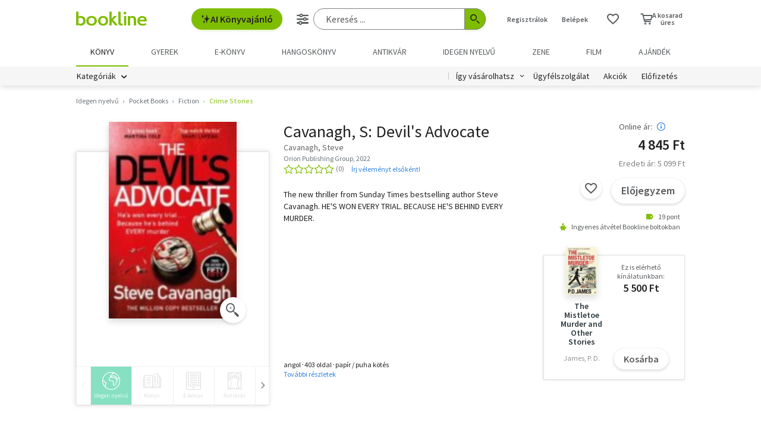

--- FILE ---
content_type: text/html;charset=UTF-8
request_url: https://bookline.hu/product/home.action?_v=Cavanagh_Steve_The_Devil_s_Advocate&type=200&id=5876388
body_size: 18918
content:
<!DOCTYPE html>
<html lang="hu">
    <head>
        <!-- Meta -->
        <title>Cavanagh, Steve: Cavanagh, S: Devil's Advocate | idegen | bookline</title>
    
        <link rel="manifest" href="/manifest.webmanifest?v=1">
        <link rel="shortcut icon" href="https://marvin.bline.hu/assets/favicon.ico">
		<link rel="canonical" href="https://bookline.hu/product/home.action?_v=Cavanagh_Steve_The_Devil_s_Advocate&amp;type=200&amp;id=5876388">
        
        <meta http-equiv="content-type" content="text/html; charset=utf-8"/>
        <meta name="viewport" content="width=device-width, initial-scale=1.0">
            <meta property="fb:app_id" content="159078607442223"/>
            <meta name="facebook-domain-verification" content="jhq2zl6gs5r1tn3llbxniiip5op9kh"/>
            <meta property="og:locale" content="hu_HU"/>
            <meta property="og:site_name" content="bookline.hu"/>
            <meta name="description" content="Cavanagh, S: Devil&#39;s Advocate, szerző: Cavanagh, Steve, Kategória: Crime Stories, Ár: 4 845 Ft"/>
            <meta property="og:type" content="book"/>
            <meta property="og:image" content="https://marvin.bline.hu/product_images/592/ID200-5876388.JPG"/>
            <meta property="og:title" content="Cavanagh, Steve: Cavanagh, S: Devil&#39;s Advocate"/>
            <meta property="og:description" content="The new thriller from Sunday Times bestselling author Steve Cavanagh. HE&#39;S WON EVERY TRIAL. BECAUSE HE&#39;S BEHIND EVERY MURDER."/>
            <meta property="og:url" content="https://bookline.hu/product/home.action?_v=Cavanagh_Steve_The_Devil_s_Advocate&amp;type=200&amp;id=5876388&amp;tab=idegennyelvu"/>

        <!-- Javascript -->
	        <script type="text/javascript" src="https://marvin.bline.hu/assets/js/vendor/sentry-bundle-9.11.0.min.js" crossorigin="anonymous"></script>
	        <script>
			    Sentry.init({
			        dsn: 'https://087b04d479bee4f7d69069fbb9a7c8c1@bookline.hu/5'
			    });
   	        </script>
        <script data-ot-ignore type="text/javascript" src="https://marvin.bline.hu/assets/js/vendor/jquery-3.5.1.min.js"></script>
		<script type="text/javascript" src="https://marvin.bline.hu/assets/js/vendor/jquery.inputmask.js"></script>


        
        <script data-ot-ignore>
        	<!-- Google Tag Manager -->
        	var bl_tab = 'bookline.hu/book';
        	var bl_device_type = 'desktop';
        	<!-- CSRF token -->
        	var secure_token_value = "a6baa2f3-ff6c-4ce1-8599-bbd41e712766";
        	var quickSearchUrl = "https://srch.bookline.hu/quick";
        </script>

		<script>
			if (typeof dataLayer === 'undefined') {
			dataLayer = [];
			
			(function(w,d,s,l,i){w[l]=w[l]||[];w[l].push({'gtm.start':
				new Date().getTime(),event:'gtm.js'});var f=d.getElementsByTagName(s)[0], j=d.createElement(s),dl=l!='dataLayer'?'&l='+l:''; j.setAttributeNode(d.createAttribute('data-ot-ignore')) ;j.async=true;j.src=
				'//www.googletagmanager.com/gtm.js?id='+i+dl;f.parentNode.insertBefore(j,f);
				})(window,document,'script','dataLayer','GTM-JZZJ');
			}
		</script>
        <!-- End Google Tag Manager -->


        <!-- Google analytics tag -->
        <script type="text/plain" class="optanon-category-C0002">
            (function(i,s,o,g,r,a,m){i['GoogleAnalyticsObject']=r;i[r]=i[r]||function(){
            (i[r].q=i[r].q||[]).push(arguments)},i[r].l=1*new Date();a=s.createElement(o),
            m=s.getElementsByTagName(o)[0];a.async=1;a.src=g;m.parentNode.insertBefore(a,m)
            })(window,document,'script','//www.google-analytics.com/analytics.js','ga');

            ga('create', 'UA-38036210-1', 'auto', { 'allowLinker': true });
            ga('require', 'linker');
            ga('linker:autoLink', [/^([\.|a-z]*)(bookline)\.(hu|ro|sk)$/]);
            
        
            ga('send', 'pageview');
        </script>

        <!-- Google Ad Manager tag -->
        <script async src="https://securepubads.g.doubleclick.net/tag/js/gpt.js" class="optanon-category-C0004"></script>
        <script class="optanon-category-C0004">
			window.googletag = window.googletag || {cmd: []};
        	var adManagerCommands = [];
        
			adManagerCommands.push(function() {
				googletag.pubads().enableSingleRequest();
				
				googletag.pubads().collapseEmptyDivs(true);

				
				googletag.pubads().setTargeting('category', 'hu-foreign_011_normal_1_2');
				googletag.pubads().setTargeting('id', '200:5876388');
				googletag.pubads().setTargeting('author', 'Cavanagh, Steve');
				
				googletag.enableServices();
			});
        </script>
        
	        <!-- Intercom Messenger tag -->
    	    <script>
        	    window.intercomSettings = {
            	    api_base: "https://api-iam.intercom.io",
	                app_id: "yswg9lbu"
    	        };
        	    // We pre-filled your app ID in the widget URL: 'https://widget.intercom.io/widget/yswg9lbu'
            	(function(){var w=window;var ic=w.Intercom;if(typeof ic==="function"){ic('reattach_activator');ic('update',w.intercomSettings);}else{var d=document;var i=function(){i.c(arguments);};i.q=[];i.c=function(args){i.q.push(args);};w.Intercom=i;var l=function(){var s=d.createElement('script');s.type='text/javascript';s.async=true;s.src='https://widget.intercom.io/widget/yswg9lbu';var x=d.getElementsByTagName('script')[0];x.parentNode.insertBefore(s,x);};if(document.readyState==='complete'){l();}else if(w.attachEvent){w.attachEvent('onload',l);}else{w.addEventListener('load',l,false);}}})();
	        </script>
        
        <!-- BEGIN CJ TRACKING CODE -->
		<!-- END CJ TRACKING CODE -->
		
        <!-- CSS -->
    	<link rel="stylesheet" type="text/css" href="https://marvin.bline.hu/assets/d/css/compiled.css?v=1768909090767" />
    </head>
    <body class="is-desktop">
        <noscript><iframe src="//www.googletagmanager.com/ns.html?id=GTM-JZZJ" height="0" width="0" style="display:none;visibility:hidden"></iframe></noscript>
            <div id="fb-root"></div>
            <script type="text/plain" class="optanon-category-C0003">
                (function(d, s, id) {
                    var js, fjs = d.getElementsByTagName(s)[0];
                    if (d.getElementById(id)) return;
                    js = d.createElement(s); js.id = id;
                    js.src = 'https://connect.facebook.net/hu_HU/sdk.js#xfbml=1&version=v23.0&appId=159078607442223&autoLogAppEvents=1';
                    fjs.parentNode.insertBefore(js, fjs);
                }(document, 'script', 'facebook-jssdk'));
            </script>

    


	<!-- /22773612643/product_970_90 -->
	<div id="div-gpt-ad-1673523669509-0" style="display: none; min-width: 970px; min-height: 90px;" class="o-banner-gpt ">
		<script class="optanon-category-C0004">
			adManagerCommands.unshift(function() {
				googletag.defineSlot('/22773612643/product_970_90', [970, 90], 'div-gpt-ad-1673523669509-0').addService(googletag.pubads());
			});

			adManagerCommands.push(function() {
				googletag.display('div-gpt-ad-1673523669509-0');
			});
		</script>
	</div>


<header id="header" class="c-header js-toggler" data-toggler=".is-opened-search">
    <div class="js-sticky u-bg-white" data-top-anchor="header:top" data-options='{"params":{"marginTop":0,"stickyOn":"small"}}'>

        
	    <div class="l-container l-gutter-collapse-px">
	        <div class="l-align-middle  l-flex ">
	            <div class="l-flex__item l-flex__item--auto">
		            <div class="c-header__logo-block">
		                <div class="l-flex  l-align-middle  l-height-100">
		                    <div data-toggler="opened" id="menu-btn" class="l-flex__item l-flex__item--shrink">
		                        <a data-toggle="offcanvas-menu" class="c-header__hamburger">
		                            <span></span>
		                            <span></span>
		                            <span></span>
		                            <span></span>
		                        </a>
		                    </div>
		                    <div class="l-flex__item l-flex__item--shrink l-gutter-px l-gutter-collapse-px">
		                        <a class="c-header__logo " href="/"><i aria-hidden="true" class="icon-bookline-logo-bw"></i></a>
		                    </div>
		                </div>
		            </div>
            	</div>
            
            	<div class="l-flex__item l-flex__item--shrink">
            		<div id="search-bar" class="c-header__search-block c-search">
		                <div class="l-flex l-align-middle l-height-100">
			                    <div class="l-flex__item l-flex__item--shrink u-mr-16">
			                        <button onclick="Intercom('showNewMessage'); return false;" class="o-button o-button--primary has-icon is-inline-icon o-button--size-medium@small l-gutter-ml">
			                            <i aria-hidden="true" class="icon-ic-ai icon-small"></i>
			                            AI Könyvajánló
	                    			</button>
	                    		</div>
		                    <div class="l-flex__item l-flex__item--auto">
	                            <form id="header-search-form" action="/search/search.action" class="c-search-bar" method="GET" role="search">
	                                <input type="hidden" name="page" value="1">
                            
	                                <a data-options='{"params":{"position":"left","alignment":"center"}}' href="/search/advancedSearch!input.action" aria-label="Részletes keresés" class="js-tooltip o-button-icon o-button-icon--size-medium  o-button-icon--secondary is-ghost">
										<span aria-hidden="true" class="icon-ic-sliders"></span>
	                                </a>
                          
	                                <fieldset class="c-search-bar__fieldset">
	                                    <div class="o-form-elem">
                                    		<label class="o-form-elem__label is-hidden" for="search-field">Keresés</label>
	                                        <div class="o-form-elem__wrapper">
	                                            <input placeholder="Keresés ..." class="o-form-elem__input js-clearable-search js-autocomplete " type="search" id="search-field" name="searchfield" autocomplete="off" value="">
	                                        </div>
                            			</div>
                            
	                                    <button type="submit" class="o-button-icon o-button-icon--size-medium o-button-icon--icon-size-medium o-button-icon--primary" aria-label="Keresés indítása">
	                                    	<span aria-hidden="true" class="icon-ic-search"></span>
	                                   	</button>
									</fieldset>
	                            </form>
							</div>
						</div>
					</div>                        
            	</div>

	            <div class="l-flex__item l-flex__item--shrink">
		            <div class="c-header__icos-block">
		                <div class="l-flex l-align-middle l-align-right">
		                    <div class="l-flex__item l-flex__item--shrink u-text-center l-gutter-mr u-position-relative">
		                        	<ul class="c-button-list">
		                                <li>
		                                    <button data-toggle="registration-dropdown" aria-label="Regisztráció">Regisztrálok</button>
		                                </li>
		                                <li>
		                                    <button data-toggle="login-dropdown" aria-label="Belépés">Belépek</button>
		                                </li>
		                        	</ul>
		                    </div>
		
		                    
		                    <div class="l-flex__item l-flex__item--shrink l-gutter-2x-mr ">
								<a href="/productshelf/productshelfMain.action" class="o-button-icon o-button-icon--size-large o-button-icon--size-medium@large o-button-icon--secondary is-ghost" aria-label="Kívánságlista"><i class="icon-heart"></i></a>
		                    </div>
		

<div class="l-flex__item l-flex__item--shrink c-header__cart-section" id="header-cart">
    <button type="button" class="o-cart-btn u-text-center js-cart-dropdown" data-toggle="cart-dropdown" aria-label="Kosár - 0 termék, összesen 0 Ft">
        <i data-cart-quantity="0" aria-hidden="true" class="icon-ic-cart o-cart-btn__icon "></i>
        <span class="o-cart-btn__amount">A kosarad<br>üres</span>
    </button>

    <div class="js-dropdown o-dropdown-pane c-cart-dropdown" id="cart-dropdown" data-options='{"params":{"position":"bottom","alignment":"center","allowOverlap":true,"closeOnClick":true}}'>
        
        <div id="cart" class="c-cart " >
<aside class="c-cart-recommendation" id="cart-recommendation">
    <header class="c-cart-recommendation__header">
        Ezt is ajánljuk:
    </header>

        <div class="l-gutter-2x-px ">
    <div class="c-cart-recommendation-book u-text-center l-gutter-pt l-gutter-2x-pb" data-product='{&#34;id&#34;:&#34;22:356681&#34;,&#34;name&#34;:&#34;Minnesota&#34;,&#34;category&#34;:&#34;000_hu_book_003_721&#34;,&#34;variant&#34;:&#34;Nesbo, Jo&#34;,&#34;price&#34;:&#34;5391&#34;,&#34;list&#34;:&#34;cartrecommendation&#34;,&#34;position&#34;:1}'>
        <div class="c-cart-recommendation-book__thumb-block l-gutter-py">


<figure class="o-product-figure u-position-relative c-cart-recommendation-book__figure ">
        <a class="o-product-figure__anchor" title="Nesbo, Jo: Minnesota könyv" href="/product/home.action?_v=Nesbo_Jo_Minnesota&type=22&id=356681"><img class="o-product-figure__thumb    o-product-figure__thumb--shadow   >js-interchange " src="https://marvin.bline.hu/product_tnimages_6/632/TN6_ID22-356681.JPG"  alt="Nesbo, Jo: Minnesota könyv"></a>

    
</figure>

        </div>
    
        <span class="c-cart-recommendation-book__category">könyv</span>

            <div class="c-cart-recommendation-book__authors">
                        <a href="/szerzo/nesbo--jo/13073135?page=1" class="c-cart-recommendation-book__author">Nesbo, Jo</a>
            </div>

        <a href="/product/home.action?_v=Nesbo_Jo_Minnesota&type=22&id=356681&ca=RECOMMEND_CART%3ABOOKLINE" class="c-cart-recommendation-book__title u-text-ellipsis" title="Nesbo, Jo: Minnesota könyv">Minnesota</a>
    
            <div data-stars="4" data-favcount="1" class="o-rating-block-simple l-gutter-my"></div>
        
        <div class="l-flex__item">
            <nav class="o-button-group l-align-center">
    <a rel="nofollow" href="/product/home!addToShelf.action?pid=22:356681" class="product_22_356681 o-button-icon o-button-icon--secondary js-ajax js-tooltip" title="Kívánságlistához adom"><i aria-hidden="true" class="icon-heart"></i></a>
    

    
            <a rel="nofollow" href="/order/cart!add.action?showCartPage=false" class="o-button o-button--primary o-button--size-medium  js-ajax  test-cart-sellable "  data-options='{"apid": "22:356681", "ca": "RECOMMEND_CART:BOOKLINE", "trackingCode": "", "amount": 1, "psu": "" }'>Kosárba</a>
            </nav>
        </div>
    </div>
    <div class="c-cart-recommendation-book u-text-center l-gutter-pt l-gutter-2x-pb" data-product='{&#34;id&#34;:&#34;22:358504&#34;,&#34;name&#34;:&#34;Az Orbán&#34;,&#34;category&#34;:&#34;000_hu_book_100_150&#34;,&#34;variant&#34;:&#34;Dr. Kende Péter&#34;,&#34;price&#34;:&#34;6210&#34;,&#34;list&#34;:&#34;cartrecommendation&#34;,&#34;position&#34;:2}'>
        <div class="c-cart-recommendation-book__thumb-block l-gutter-py">


<figure class="o-product-figure u-position-relative c-cart-recommendation-book__figure ">
        <a class="o-product-figure__anchor" title="Dr. Kende Péter: Az Orbán könyv" href="/product/home.action?_v=Dr_Kende_Peter_Az_Orban&type=22&id=358504"><img class="o-product-figure__thumb    o-product-figure__thumb--shadow   >js-interchange " src="https://marvin.bline.hu/product_tnimages_6/954/TN6_ID22-358504.JPG"  alt="Dr. Kende Péter: Az Orbán könyv"></a>

    
</figure>

        </div>
    
        <span class="c-cart-recommendation-book__category">könyv</span>

            <div class="c-cart-recommendation-book__authors">
                        <a href="/szerzo/dr--kende-peter/49896?page=1" class="c-cart-recommendation-book__author">Dr. Kende Péter</a>
            </div>

        <a href="/product/home.action?_v=Dr_Kende_Peter_Az_Orban&type=22&id=358504&ca=RECOMMEND_CART%3ABOOKLINE" class="c-cart-recommendation-book__title u-text-ellipsis" title="Dr. Kende Péter: Az Orbán könyv">Az Orbán</a>
    
            <div data-stars="2" data-favcount="14" class="o-rating-block-simple l-gutter-my"></div>
        
        <div class="l-flex__item">
            <nav class="o-button-group l-align-center">
    <a rel="nofollow" href="/product/home!addToShelf.action?pid=22:358504" class="product_22_358504 o-button-icon o-button-icon--secondary js-ajax js-tooltip" title="Kívánságlistához adom"><i aria-hidden="true" class="icon-heart"></i></a>
    

    
            <a rel="nofollow" href="/order/cart!add.action?showCartPage=false" class="o-button o-button--primary o-button--size-medium  js-ajax  test-cart-sellable "  data-options='{"apid": "22:358504", "ca": "RECOMMEND_CART:BOOKLINE", "trackingCode": "", "amount": 1, "psu": "" }'>Kosárba</a>
            </nav>
        </div>
    </div>
        </div>

    <div class="u-text-center l-gutter-mb">
        <a rel="nofollow" href="/order/cart!recommendation.action" class="js-ajax">Frissítés</a>
    </div>
    
	<script type="text/plain" class="optanon-category-C0004">
		dataLayer.push({ 'event': 'cart-recommendation-displayed' });
	</script>
</aside>

            <div class="l-height-100 l-flex-vertical">
                <header class="c-cart__header l-flex__item">
                    <div class="l-flex l-align-middle l-gutter-2x-px">
                        <div class="l-flex__item l-flex__item--shrink">
                            <div class="o-h2 c-cart__title l-gutter-collapse-mb">Kosár</div>
                        </div>
                        <div class="l-flex__item l-flex__item--auto u-text-right">
                            <p class="l-gutter-collapse-mb test-cart-totalAmount">0 db termék</p>
                        </div>
                    </div>
                </header>
                

                    <div class="c-cart__message l-width-100 l-flex__item u-border-top-gray l-gutter-2x-px l-gutter-py u-text-left u-text-semibold">Még nincs termék a kosárban.</div>
    
                <footer class="l-flex__item l-flex__item--grow">
                    <div class="c-cart__footer l-flex l-align-middle l-gutter-2x-px l-gutter-2x-py">
                        <div class="l-flex__item l-flex__item--shrink">
                            <div class="o-h6 l-gutter-collapse-mb">Fizetendő:</div>
                            <div class="o-h3 c-cart__total-amount l-gutter-collapse-mb">0 Ft</div>
                        </div>
                        <div class="l-flex__item l-flex__item--auto u-text-right">
                            <a class="o-button o-button--size-large o-button--primary has-min-width" href="/order/cart!view.action">Tovább</a>
                        </div>
                    </div>
                </footer>
            </div>
        </div>
    </div>
</div>
		                    
		                        <div class="js-dropdown o-dropdown-pane c-login-dropdown" id="login-dropdown" data-options='{"params":{"position":"bottom","alignment":"center","autoFocus":true,"allowOverlap":true,"closeOnClick":true}}'>
		                            <div class="o-form">
		                                <div class="o-h2 o-form__title u-text-center l-gutter-mb">BELÉPÉS</div>
	<script src="https://www.google.com/recaptcha/api.js?hl=hu" async defer></script>
	<script>
		
		function onSubmitheaderLoginForm(token) {
			var form = jQuery('#' + 'headerLoginForm');
			// Manualisan kell kuldeni, a gyari (g-recaptcha-response) mezo empty backend-en 
			form.append("<input type='hidden' name='captcha-response' value='" + token + "' />");
			form.submit();
		}
		
		jQuery(document).ready(function() {// ez segíti hogy csak akkor hívódjon az onSubmit és akkor dobja fel esetlegesen a recaptchat-t ha már full valid a form
		    var form = jQuery('#' + 'headerLoginForm');
		    form.on("click", '#' + 'headerLoginSubmit', function(e) {
		      	if (form[0].checkValidity()) {
		        	e.preventDefault();

		        	const recaptchaPlaceholder = document.querySelector('#recaptchaheaderLoginForm');
		        	if (!recaptchaPlaceholder) {
		        		// Component.Recaptcha hianyzik a template-en a form-bol
		        		console.log('recaptchaPlaceholder not found!');
		        	}
		        	
		        	recaptchaWidgetheaderLoginForm = grecaptcha.render(
						recaptchaPlaceholder, {
						'sitekey' : '6LdFy9cUAAAAAAFZPF_py6Iq9TKUMaJVINDdMbSq',
						'callback' : 'onSubmitheaderLoginForm',
						'size' : 'invisible'
						}
					);
		        	grecaptcha.execute(recaptchaWidgetheaderLoginForm);
		      	}
	    	});
		});
	</script>
		                                <form id="headerLoginForm" novalidate class="u-text-left js-validate o-form l-flex l-flex--py l-align-center" action="/user/login.action" method="post">
<input name="secure_token" type="hidden" value="a6baa2f3-ff6c-4ce1-8599-bbd41e712766"/>		                                	
		                                    <div class="l-flex__item l-flex__item--12@small">
		                                        <fieldset class="l-flex l-flex--py">
		                                            <div class="l-flex__item l-flex__item--12@small">







<div class="o-form-elem     ">
        <label class="o-form-elem__label" for="id_14949786"><span class="o-form-elem__label-required" aria-hidden="true">*</span>Felhasználónév vagy e-mail-cím</label>
    
    <div class="o-form-elem__wrapper">


		
	
	        <input  placeholder=" "   required aria-required="true"  autocapitalize="off"  class="o-form-elem__input js-validate-me   " type="text" id="id_14949786" name="username" value="" maxlength="80"        />
	    
	        <span id="id_14949786-description" class="o-form-elem__description">
	        </span>
	        
	        <span id="id_14949786-valid" class="o-form-elem__valid">
	        </span>
		    
	        <span id="id_14949786-error" class="o-form-elem__error" role="alert" aria-live="polite">
	        	<i aria-hidden="true" class="o-form-elem__status-icon icon-alert-triangle"></i> Felhasználónév- Rossz/Hiányzó adat
	        </span>
	</div>
</div>		                                            </div>
		                                            <div class="l-flex__item l-flex__item--12@small">







<div class="o-form-elem     ">
        <label class="o-form-elem__label" for="id_14949787"><span class="o-form-elem__label-required" aria-hidden="true">*</span>Jelszó</label>
    
    <div class="o-form-elem__wrapper">


		
        	<a class="o-form-elem__show-password js-visible-password"><i aria-hidden="true" class="icon-ic-eye"></i></a>
	
	        <input  placeholder=" "   required aria-required="true"  autocapitalize="off"  class="o-form-elem__input js-validate-me   " type="password" id="id_14949787" name="password" value=""         />
	    
	        <span id="id_14949787-description" class="o-form-elem__description">
	        </span>
	        
	        <span id="id_14949787-valid" class="o-form-elem__valid">
	        </span>
		    
	        <span id="id_14949787-error" class="o-form-elem__error" role="alert" aria-live="polite">
	        	<i aria-hidden="true" class="o-form-elem__status-icon icon-alert-triangle"></i> Jelszó - Rossz/Hiányzó adat
	        </span>
	</div>
</div>		                                            </div>
		        									
													<div class="l-flex__item l-flex__item--12@small l-gutter-mt u-text-center">
														<button type="submit" id="headerLoginSubmit" class="o-button o-button--primary o-button--size-large l-width-100" value="Belépek">Belépek</button>
													</div>
													
<div id="recaptchaheaderLoginForm"></div>		
		                                            <div class="l-flex__item l-flex__item--12@small u-text-center">
		                                                <a class="o-form__link" href="/user/lostpassword!input.action">Elfelejtetted a jelszavad?</a>
		                                            </div>
		                                            
		                                            <div class="l-flex__item l-flex__item--12@small u-text-center">
		                                                <hr class="o-hr o-hr--small">
		                                            </div>
		                                            
		                                            
		                                                <div class="l-flex__item l-flex__item--12@small u-text-center">
		                                                    <h5 class="l-gutter-collapse-mb">Vagy lépj be a facebook
		                                                         vagy 
		                                                        google fiókoddal</h5>
		                                                </div>
		                                                    <div class="l-flex__item l-flex__item--12@small u-text-center">
		                                                        <a class="o-button o-button--tertiary o-button--size-large l-width-100" href="/user/fbLogin!fbLoginFirst.action">Belépés Facebook-fiókkal</a>
		                                                    </div>
		                                                    <div class="l-flex__item l-flex__item--12@small u-text-center">
		                                                        <a class="o-button o-button--tertiary o-button--size-large l-width-100" href="/user/googleLogin!googleLoginFirst.action">Belépés Google-fiókkal</a>
		                                                    </div>
		                                        </fieldset>
		                                	</div>
		                                </form>
		                                
		                                <button class="js-close o-button-icon  o-button-icon--size-medium o-button-icon--secondary  is-ghost o-close-btn" aria-label="Bezár" type="button">
		                                    <span aria-hidden="true">&times;</span>
		                                </button>
		                            </div>
		                        </div>
		                        
		                        <div class="js-dropdown o-dropdown-pane c-registration-dropdown" id="registration-dropdown" data-options='{"params":{"position":"bottom","alignment":"center","autoFocus":true,"allowOverlap":true,"closeOnClick":true}}'>
		                            <div class="o-form">
		                                <div class="o-h2 o-form__title u-text-center l-gutter-mb">REGISZTRÁCIÓ</div>
		
		                                <div class="u-text-left l-flex l-flex--py l-align-center">
		                                    <div class="l-flex__item l-flex__item--12@small u-text-center">
		                                        <a class="o-button o-button--primary o-button--size-large l-width-100 u-text-nowrap test-reg-normal" href="/user/registration!input.action">Természetes személyként</a>
		                                    </div>
		                                    <div class="l-flex__item l-flex__item--12@small u-text-center ">
		                                        <a class="o-button o-button--primary o-button--size-large l-width-100 u-text-nowrap test-reg-company" href="/user/registration!input.action?regType=company">Jogi személyként</a>
		                                    </div>
		                                </div>
		                            </div>
		                            
		                            <button class="js-close o-button-icon  o-button-icon--size-medium o-button-icon--secondary  is-ghost o-close-btn" aria-label="Bezár" type="button">
		                                <span aria-hidden="true">&times;</span>
		                            </button>
		                        </div>
		                </div>
		            </div>
        		</div>
            </div>
        </div>

		<div class="l-container l-align-middle  l-flex l-gutter-collapse-px">
        	<div class="c-header__department-block">
            	<nav class="c-main-nav" aria-label="Termékkategóriák">
            		<ul>
		                    <li class="c-main-nav__item">
		                        <a href="/" class="is-selected" role="menuitem" aria-current="page" tabindex="0" title="Könyv, Könyvek, Könyvrendelés, Könyvesbolt">
		                       		Könyv
		                       		
		                       	</a>
		                    </li>
		                    <li class="c-main-nav__item">
		                        <a href="/?tab=gyerek" class="" role="menuitem" aria-current="page" tabindex="0" title="Ifjúsági és gyerekkönyvek">
		                       		Gyerek
		                       		
		                       	</a>
		                    </li>
		                    <li class="c-main-nav__item">
		                        <a href="/?tab=ekonyv" class="" role="menuitem" aria-current="page" tabindex="0" title="E-könyv, ekönyvek, pdf könyv, könyv letöltés
">
		                       		e-könyv
		                       		
		                       	</a>
		                    </li>
		                    <li class="c-main-nav__item">
		                        <a href="/?tab=audiobook" class="" role="menuitem" aria-current="page" tabindex="0" title="Hangoskönyvek">
		                       		hangoskönyv
		                       		
		                       	</a>
		                    </li>
		                    <li class="c-main-nav__item">
		                        <a href="/?tab=antikvarium" class="" role="menuitem" aria-current="page" tabindex="0" title="Antikvár könyvek, Antikvár könyvesbolt">
		                       		Antikvár
		                       		
		                       	</a>
		                    </li>
		                    <li class="c-main-nav__item">
		                        <a href="/?tab=idegennyelvu" class="" role="menuitem" aria-current="page" tabindex="0" title="Idegen nyelvű könyvek">
		                       		Idegen nyelvű
		                       		
		                       	</a>
		                    </li>
		                    <li class="c-main-nav__item">
		                        <a href="/?tab=zene" class="" role="menuitem" aria-current="page" tabindex="0" title="Zenei CD, DVD rendelés, vásárlás">
		                       		Zene
		                       		
		                       	</a>
		                    </li>
		                    <li class="c-main-nav__item">
		                        <a href="/?tab=film" class="" role="menuitem" aria-current="page" tabindex="0" title="Filmek Vásárlása, Film letöltés">
		                       		Film
		                       		
		                       	</a>
		                    </li>
		                    <li class="c-main-nav__item">
		                        <a href="/?tab=jatek" class="" role="menuitem" aria-current="page" tabindex="0" title="Ajándék, utalvány vásárlás, rendelés">
		                       		Ajándék
		                       		
		                       	</a>
		                    </li>
	            	</ul>
	            </nav>
	    	</div>
    	</div>
    	
        <div class="u-bg-gray u-position-relative">
            <div class="l-container l-flex l-gutter-collapse-px">
                <div class="l-flex__item l-flex__item--auto">
                    <div class="c-header__category-block">

        <div id="category-tags" class="o-category-tags">
	            <div class="o-category-tags__tag">
	                <a data-toggle="megamenu-dropdown" class="o-category-btn">Kategóriák</a>
	            	<div class="js-dropdown js-mega-menu o-dropdown-pane c-mega-menu" id="megamenu-dropdown" data-options='{"params":{"hover":true,"hoverPane": true, "hoverDelay":0,"hOffset":0,"position":"top","alignment":"right","allowOverlap":true,"closeOnClick":true}}'>
		      			<div class="js-lazyload c-mega-menu__container " data-src="/category/categoryDropdown!componentContent.action?tab=konyv"></div>
	          		</div>
	          	</div>
	
	    </div>
                    </div>
                </div>
                
                <div class="l-flex__item l-flex__item--shrink">
                    <div class="c-header__menu-block u-text-right u-position-relative">
                        <nav class="c-simple-nav l-align-middle">
                            <div class="o-dropdown-block">
                                <a data-toggle="order-dropdown" class="o-dropdown-block__button test_igy_vasar">Így vásárolhatsz</a>
                                <div class="js-dropdown o-dropdown-pane o-dropdown-block__dropdown" id="order-dropdown" data-options='{"params":{"vOffset":5,"position":"bottom","alignment":"left","allowOverlap":true,"closeOnClick":true}}'>
                                    <nav class="o-dropdown-nav u-text-left">
                                        <a class="o-dropdown-nav__btn" href="/news/news.action?id=11959">Szolgáltatások</a>
                                        <a class="o-dropdown-nav__btn dropdown_test_fizetes" href="/news/help.action#termsofpayment">Fizetés</a>
                                        <a class="o-dropdown-nav__btn dropdown_test_szallitas" href="/news/help.action#atvmod">Szállítás</a>
                                        <a class="o-dropdown-nav__btn" href="/news/news.action?id=11573">Átvevőhelyek</a>
                                        <a class="o-dropdown-nav__btn dropdown_test_sugo" href="/news/help.action">Súgó</a>
                                    </nav>
                                </div>
                            </div>

                            <a class="c-simple-nav__btn" href="/news/help.action">Ügyfélszolgálat</a>
                                <a class="c-simple-nav__btn" href="/#akcioink">Akciók</a>
                            <a class="c-simple-nav__btn" href="/elofizetes">
						        Előfizetés
						    </a>
                        </nav>
                    </div>
                </div>
            </div>
        </div>
    </div>
</header>


	


<main class="l-wrapper" id="wrapper">
            <div class="l-container l-gutter-2x-px l-gutter-py l-gutter-2x-collapse-px@medium">
        
        <ol class="o-breadcrumb " itemscope itemtype="http://schema.org/BreadcrumbList">
            	<li class="o-breadcrumb__list" itemprop="itemListElement" itemscope itemtype="http://schema.org/ListItem">
	                    <a itemprop="item" href="/search/categories.action?id=hu-foreign&page=1" class="o-breadcrumb__link ">
	                        <span itemprop="name">Idegen nyelvű</span>
	                    </a>
	                <meta itemprop="position" content="1" />
				</li>
            	<li class="o-breadcrumb__list" itemprop="itemListElement" itemscope itemtype="http://schema.org/ListItem">
	                    <a itemprop="item" href="/search/categories.action?id=hu-foreign_011&page=1" class="o-breadcrumb__link ">
	                        <span itemprop="name">Pocket Books</span>
	                    </a>
	                <meta itemprop="position" content="2" />
				</li>
            	<li class="o-breadcrumb__list" itemprop="itemListElement" itemscope itemtype="http://schema.org/ListItem">
	                    <a itemprop="item" href="/search/categories.action?id=hu-foreign_011_normal_1&page=1" class="o-breadcrumb__link ">
	                        <span itemprop="name">Fiction</span>
	                    </a>
	                <meta itemprop="position" content="3" />
				</li>
            	<li class="o-breadcrumb__list" itemprop="itemListElement" itemscope itemtype="http://schema.org/ListItem">
	                    <a itemprop="item" href="/search/categories.action?id=hu-foreign_011_normal_1_2&page=1" class="o-breadcrumb__link o-breadcrumb__link--current">
	                        <span itemprop="name">Crime Stories</span>
	                    </a>
	                <meta itemprop="position" content="4" />
				</li>
        </ol>

            </div>

    <div class="l-container l-gutter-py l-gutter-collapse-px">
<div class="l-flex c-product" id="producthome-container" itemscope itemtype="http://schema.org/Product">
        <meta itemprop="ProductID" content="200:5876388" />
        <meta itemprop="name" content="Cavanagh, Steve: Cavanagh, S: Devil&#39;s Advocate" />
        <meta itemprop="image" content="https://marvin.bline.hu/product_images/592/ID200-5876388.JPG" />
    
            
<div class="l-flex__item--12@small l-gutter-2x-mb">
    <div class="l-flex">
        <div class="c-product__left-col l-flex__item l-flex__item--12@small l-flex__item--6@medium l-flex__item--4@large">
            <div class="c-product__image-block">
    <div class="l-flex-vertical l-height-100">
        <div class="l-flex__item--auto">
            <div class="c-product__thumb-block">
                

<figure class="o-product-figure u-position-relative t-product-image has-button-under c-product__figure ">
        <a class="o-product-figure__anchor" title="Cavanagh, Steve: Cavanagh, S: Devil&#39;s Advocate idegen" data-toggle="gallery-image-modal"><img class="o-product-figure__product-img    o-product-figure__thumb--shadow    " src="https://marvin.bline.hu/product_images/592/ID200-5876388.JPG"  alt="Cavanagh, Steve: Cavanagh, S: Devil&#39;s Advocate idegen"></a>

    

        
        <nav class="c-product-nav c-product-nav--vertical">
                <a data-toggle="gallery-image-modal" class="c-product-nav__btn c-product-nav__btn--right o-button-icon o-button-icon--secondary o-button-icon--size-large" aria-label="Zoom"><i class="icon-zoomin" aria-hidden="true"></i></a>

        </nav>
</figure>

    <div class="js-modal o-modal u-text-center t-modal-gallery" id="gallery-image-modal" data-options='{"params":{"animationIn":"hinge-in-from-middle-y","animationOut":"hinge-out-from-middle-y","closeOnClick":true,"appendTo":"#producthome-container","autoOpen":false}}'>
        <div class="o-slider">
            <div class="js-slider o-slider__container" data-slider-options='{"name":"gallery-image-modal", "navigation": true, "pagination" : true, "fraction": true, "params": {"zoom": true,"speed": 1000,"effect":"fade", "slidesPerView": 1,"slidesPerGroup" : 1,  "spaceBetween": 0, "observer":true, "observeParents":true}}'>
                <div class="o-slider__wrapper">
                        <div class="o-slider__slide">
                            <div class="o-slider__zoom-container">
                                <img class="js-lazyload" data-src="https://marvin.bline.hu/product_images/592/ID200-5876388.JPG" alt="">
                            </div>
                        </div>
                </div>

                <div class="o-slider-button o-slider-button--prev is-disabled-swipe o-slider-button--circle js-slider__button--prev"><i aria-hidden="true" class="icon-chevron-small-left"></i></div>
                <div class="o-slider-button o-slider-button--next is-disabled-swipe o-slider-button--circle js-slider__button--next"><i aria-hidden="true" class="icon-chevron-small-right"></i></div>

                <div class="o-slider-pagination js-slider__pagination"></div>
                <div class="o-button-icon o-button-icon--secondary o-button-icon--size-large js-slider__zoom" aria-label="Zoom"><i class="icon-zoomin" aria-hidden="true"></i></div>
            </div>
        </div>
    
        <button class="o-modal__close js-close-modal" aria-label="Bezár" type="button">
            <span aria-hidden="true">&times;</span>
        </button>
    </div>

            </div>
        </div>
    
        <div class="l-flex__item--shrink">
            <div class="o-slider c-product-category-slider o-slider-button--disabled">
                <div class="js-slider__button--prev c-product-category-slider__button">
                    <i aria-hidden="true" class="icon-chevron-small-left"></i>
                </div>
                
                <div class="js-slider o-slider__container c-product-category-slider__container" data-slider-options='{"name":"productcategoryslider", "navigation": true, "navigationOutside": true,  "pagination" : false, "params": {"speed": 1000,"effect":"slide", "slidesPerView": 4, "slidesPerGroup" : 1,  "spaceBetween": 0, "breakpoints": { "640": {"slidesPerView": 4, "spaceBetween": 0, "slidesPerGroup" : 1},"1024": {"slidesPerView": 4, "spaceBetween": 0, "slidesPerGroup" : 1},"1280": {"slidesPerView": 4, "spaceBetween": 0, "slidesPerGroup" : 1}}}}'>
                    <div class="o-slider__wrapper c-product-category-slider__wrapper">
                            <a class="c-product-category-slider__slide o-slider__slide o-slider__slide--collapse-height u-text-center c-product-category-slider__slide--idegennyelvu is-active" href="">
                                <i class="c-product-category-slider__slide-icon icon-ic-langauge"></i>
                                <span class="c-product-category-slider__slide-name">Idegen nyelvű</span>
                                
                                    <span class="c-product-category-slider__slide-price"></span>
                            </a>
                            <a class="c-product-category-slider__slide o-slider__slide o-slider__slide--collapse-height u-text-center c-product-category-slider__slide--konyv is-inactive" href="">
                                <i class="c-product-category-slider__slide-icon icon-ic-book"></i>
                                <span class="c-product-category-slider__slide-name">Könyv</span>
                                
                                    <span class="c-product-category-slider__slide-price"></span>
                            </a>
                            <a class="c-product-category-slider__slide o-slider__slide o-slider__slide--collapse-height u-text-center c-product-category-slider__slide--ekonyv is-inactive" href="">
                                <i class="c-product-category-slider__slide-icon icon-ic-ebook"></i>
                                <span class="c-product-category-slider__slide-name">E-könyv</span>
                                
                                    <span class="c-product-category-slider__slide-price"></span>
                            </a>
                            <a class="c-product-category-slider__slide o-slider__slide o-slider__slide--collapse-height u-text-center c-product-category-slider__slide--antikvar is-inactive" href="">
                                <i class="c-product-category-slider__slide-icon icon-ic-antiq"></i>
                                <span class="c-product-category-slider__slide-name">Antikvár</span>
                                
                                    <span class="c-product-category-slider__slide-price"></span>
                            </a>
                            <a class="c-product-category-slider__slide o-slider__slide o-slider__slide--collapse-height u-text-center c-product-category-slider__slide--hangoskonyv is-inactive" href="">
                                <i class="c-product-category-slider__slide-icon icon-ic-audiobook"></i>
                                <span class="c-product-category-slider__slide-name">Hangoskönyv</span>
                                
                                    <span class="c-product-category-slider__slide-price"></span>
                            </a>
                            <a class="c-product-category-slider__slide o-slider__slide o-slider__slide--collapse-height u-text-center c-product-category-slider__slide--film is-inactive" href="">
                                <i class="c-product-category-slider__slide-icon icon-ic-film"></i>
                                <span class="c-product-category-slider__slide-name">Film</span>
                                
                                    <span class="c-product-category-slider__slide-price"></span>
                            </a>
                            <a class="c-product-category-slider__slide o-slider__slide o-slider__slide--collapse-height u-text-center c-product-category-slider__slide--zene is-inactive" href="">
                                <i class="c-product-category-slider__slide-icon icon-ic-cd"></i>
                                <span class="c-product-category-slider__slide-name">Zene</span>
                                
                                    <span class="c-product-category-slider__slide-price"></span>
                            </a>
                    </div>
                </div>
                
                <div class="js-slider__button--next c-product-category-slider__button">
                    <i aria-hidden="true" class="icon-chevron-small-right"></i>
                </div>
            </div>
        </div>
    </div>
</div>
        </div>
        
        <div class="l-flex__item l-flex__item--12@small l-flex__item--6@medium l-flex__item--auto@large">
            <div class="l-flex-vertical  l-height-100">
                <div class="l-flex__item--auto">
                    <div class="l-flex  l-height-100">
                        <div class="c-product__middle-col l-flex__item l-flex__item--7@small  l-gutter-2x-px">
                            <div class="l-flex-vertical l-height-100">
                                <div class="l-flex__item l-flex__item--shrink ">
                                    <h1 class="c-product__title">Cavanagh, S: Devil's Advocate</h1>

    <div class="o-product-authors">
                <span itemprop="brand" itemscope itemtype="http://schema.org/Brand" class="c-product__author">
              		<span itemprop="name">Cavanagh, Steve</span>
              	</span>
    </div>

        <h3 class="c-product__publisher">Orion Publishing Group, 2022</h3>

<div class="c-product__rating-block l-gutter-mb">

		<div class="c-product-rating-dropdown">
		    <div data-toggle="rating-dropdown" class="c-product__rating-block l-gutter-mb">
		
		        <div data-stars="0" data-favcount="0" class="o-rating-block-simple o-rating-block-simple--17 l-gutter-mr"></div>
		
            			<a class="js-smooth-scroll c-product__link" href="#reviews">Írj véleményt elsőként!</a>
    		</div>
		
		
		    <div class="js-dropdown o-dropdown-pane c-product-rating-dropdown__dropdown" id="rating-dropdown" data-options='{"params":{"hOffset":0,"position":"bottom","alignment":"left","closeOnClick": true,"allowOverlap":true,"hover":true,"hoverPane":true}}'>		
		        <button class="c-product-rating-dropdown__dropdown-close js-dropdown__close" aria-label="Bezár" type="button">
		            <span aria-hidden="true">&times;</span>
		        </button>
		        <header>
		            <div data-stars="0" class="o-rating-block-simple o-rating-block-simple--23 l-gutter-mr"></div>
		            <p class="u-collapse-mb"><span class="o-h3 u-text-semibold">0</span><span class="o-h3"> az 5-ből</span></p>
		        </header>
		        <p>0 értékelés alapján</p>
		        <div class="c-product-ratings">
			            <a data-href="/product/review!component.action?pid=200:5876388&stars=5&jump=true" class="c-product-ratings__star js-ajax js-dropdown__close">
			                <span class="c-product-ratings__stars">5 csillag</span>
			                <span class="c-product-ratings__star-line"><span style="width: 0%"></span></span>
			                <span class="c-product-ratings__percent">0%</span>
			            </a>		
			            <a data-href="/product/review!component.action?pid=200:5876388&stars=4&jump=true" class="c-product-ratings__star js-ajax js-dropdown__close">
			                <span class="c-product-ratings__stars">4 csillag</span>
			                <span class="c-product-ratings__star-line"><span style="width: 0%"></span></span>
			                <span class="c-product-ratings__percent">0%</span>
			            </a>		
			            <a data-href="/product/review!component.action?pid=200:5876388&stars=3&jump=true" class="c-product-ratings__star js-ajax js-dropdown__close">
			                <span class="c-product-ratings__stars">3 csillag</span>
			                <span class="c-product-ratings__star-line"><span style="width: 0%"></span></span>
			                <span class="c-product-ratings__percent">0%</span>
			            </a>		
			            <a data-href="/product/review!component.action?pid=200:5876388&stars=2&jump=true" class="c-product-ratings__star js-ajax js-dropdown__close">
			                <span class="c-product-ratings__stars">2 csillag</span>
			                <span class="c-product-ratings__star-line"><span style="width: 0%"></span></span>
			                <span class="c-product-ratings__percent">0%</span>
			            </a>		
			            <a data-href="/product/review!component.action?pid=200:5876388&stars=1&jump=true" class="c-product-ratings__star js-ajax js-dropdown__close">
			                <span class="c-product-ratings__stars">1 csillag</span>
			                <span class="c-product-ratings__star-line"><span style="width: 0%"></span></span>
			                <span class="c-product-ratings__percent">0%</span>
			            </a>		
		        </div>
		        <p class="u-text-center u-collapse-mb"> 
		        	<a class="c-product-rating-dropdown__scrollto js-dropdown__close js-scrollto" data-scrollto="reviews">
		            	Megnézem az összes véleményt
		            </a>
		        </p>		
		    </div>
		</div>
</div>



                                </div>
                                

                                    <div class="l-flex__item l-flex__item--auto c-product__content-container l-gutter-mb">

    <div id="product-content" data-toggler=".is-collapsed" class="js-toggler is-collapsed o-collapsible-content t-collapsible-content">
        <div class="o-collapsible-content__inner">
            <div class="t-content">
                <h3 class="is-hidden@collapsed">Összefoglaló</h3>
                
                <p itemprop="description">The new thriller from Sunday Times bestselling author Steve Cavanagh. HE'S WON EVERY TRIAL. BECAUSE HE'S BEHIND EVERY MURDER.</p>
                <div class="c-product-content-ratings">
            	</div>
            </div>
        </div>
        <a class="o-collapsible-content__toggler" data-toggle="product-content"></a>
    </div>
    <div class="o-collapsible-placeholder"></div>
                                    </div>
                                

                                <div class="l-flex__item l-flex__item--shrink">

    <div class="l-flex l-align-middle u-position-relative l-gutter-my">
        <div class="l-flex__item l-gutter-mr"><div class="o-h5 o-h6@large l-gutter-collapse-mb">angol･403 oldal･papír / puha kötés</div></div>
        
            <div class="l-flex__item l-flex__item--shrink">
                <a data-toggle="id_14949789" class="u-display-block c-product__link">További részletek</a>
                <div class="js-dropdown o-dropdown-pane c-product-moreinfo-dropdown" id="id_14949789" data-options='{"params":{"hOffset":0,"position":"bottom","alignment":"left","allowOverlap":true,"closeOnClick":true}}'>
                    <button class="o-dropdown-pane__close js-close" aria-label="Bezár" type="button"><span aria-hidden="true">&times;</span></button>
                    <h5>Részletek</h5>
                    <p><ul><li>angol</li><li>403 oldal</li><li>Kötés: papír / puha kötés </li><li>ISBN: <span itemprop="sku">1409185907</span></li></ul></p>
                </div>
            </div>
    </div>


                                    
                                    

                                    <div class="l-flex__item l-flex__item--shrink">

<div class="c-product-share">
    
</div>                                    </div>
                                </div>
                            </div>
                        </div>

                        <div class="c-product__right-col l-flex__item l-flex__item--5@small">
<div class="l-flex l-align-top ">
		<div class="l-flex__item l-flex__item--12@small">


<form action="/order/cart!add.action" id="product-form" class="js-ajax c-product-form o-form l-gutter-2x-mb l-gutter-2x-collapse-mb@medium" method="post">
<input name="secure_token" type="hidden" value="a6baa2f3-ff6c-4ce1-8599-bbd41e712766"/>    <input type="hidden" name="apid" value="200:5876388"/>
    <input type="hidden" name="ca" value="HOME"/>
    <input type="hidden" name="trackingCode" value=""/>
    
        <div class="l-flex l-align-right l-align-middle">
        
            <div class="l-flex__item l-flex__item--12@small l-gutter-mb">
                <div class="l-flex l-align-middle l-align-right">                    
            
            		
            		
	                    <div class="l-flex__item l-flex__item--shrink">
	                        <div class="l-flex l-align-middle l-align-right o-product-prices" itemprop="offers" itemscope itemtype="http://schema.org/Offer">
			                	    <meta itemprop="availability" content="https://schema.org/OutOfStock" />
	    		                    <meta itemprop="price" content="4845" />
			                        <meta itemprop="priceCurrency" content="HUF" />
	
<div class="o-prices-block o-prices-block--right o-prices-block--large">
	
		<p class="o-prices-block__price1-title">Online ár: <span data-prices='{"price_original": true, "price_publisher": false, "price_online": true, "price_minimal": false, "price_introductory": false, "price_special": false }' data-toggle="prices-tooltip" class="o-prices-block__tooltip js-price-tooltip"><i aria-hidden="true" class="icon-ic-info"></i></span></p>
		
		<p class="o-prices-block__price1"><span class="price" >4 845 Ft</span></p>

	


        <p class="o-prices-block__price2 o-prices-block__price_original">Eredeti ár: 5 099 Ft</p>

</div>
	                        </div>
	                    </div>
                </div>
            </div>


            <div class="l-flex__item l-flex__item--12@small ">
                <nav class="o-button-group o-product__button-group l-align-right">
    <a rel="nofollow" href="/product/home!addToShelf.action?pid=200:5876388" class="product_200_5876388 o-button-icon o-button-icon--secondary js-ajax js-tooltip" title="Kívánságlistához adom"><i aria-hidden="true" class="icon-heart"></i></a>
        

    
        <a rel="nofollow" href="/preorder/preorders!add.action" class="o-button o-button--secondary o-button--size-medium js-ajax  test-cart-book o-button--size-large"  data-options='{"pid": "200:5876388" }'>Előjegyzem</a>
                </nav>
            </div>
            
    
        </div>
</form>		</div>

		<div class="l-flex__item l-flex__item--12@small l-gutter-pb">

<nav class="c-product-infos o-product__info-block  l-align-right c-product-infos--wrap c-product-infos--right" >


	        <span class="c-product-infos__info js-tooltip" title="A termék megvásárlásával ennyi pontot kapsz Törzsvásárlói programunk keretében."><i aria-hidden="true" class="icon-ic-label "></i>19 pont</span>


        <span class="c-product-infos__info"><i aria-hidden="true" class="icon-icon_Piggy-Bank "></i> Ingyenes átvétel Bookline boltokban</a>
</nav>



		</div>
    
		<div class="l-flex__item l-flex__item--12@small l-align-self-bottom">
			<div class="l-flex l-height-100">
    
        
		<div class="l-flex l-height-100 l-gutter-2x-mt">
	        <div class="c-product-recommend-box l-gutter-2x-my l-gutter-2x-collapse-my@large ">
	            <div class="l-flex u-text-center">
	                <div class="l-flex__item l-flex__item--5@small">
	                    <figure class="o-product-figure c-product-recommend-box__figure">
	                        <a class="o-product-figure__anchor" href="/product/home.action?_v=James_P_D_The_Mistletoe_Murder_and_O&type=200&id=4247024"><img class="o-product-figure__product-img c-product-recommend-box__img" src="https://marvin.bline.hu/product_tnimages_2/57/TN2_ID200-4247024.JPG" alt="James, P. D.: The Mistletoe Murder and Other Stories idegen"></a>
	                    </figure>
	                    
	                    <a href="/product/home.action?_v=James_P_D_The_Mistletoe_Murder_and_O&type=200&id=4247024"><h2 class="c-product-recommend-box__title u-text-center">The Mistletoe Murder and Other Stories</h2></a>
	                    
	                    <h4 class="c-product-recommend-box__author">James, P. D.</h4>
	                </div>
	                
	                <div class="l-flex__item l-flex__item--7@small">
	                    <div class="l-flex-vertical l-height-100 l-align-justify l-gutter-ml">
	                        <div class="l-flex__item l-flex__item--shrink@small">
	                            <p class="c-product-recommend-box__text">
	                                Ez is elérhető kínálatunkban:
	                            </p>
	
	                            <div class="l-flex l-align-middle l-align-even o-product-prices">
	                                <div class="l-flex__item l-flex__item--12@small">
	                                    <span class="o-product-prices__new-price">5 500 Ft</span>
	                                </div>
	                            </div>
	                        </div>
	                        <div class="l-flex__item l-flex__item--shrink@small">
		                            <a rel="nofollow" href="/order/cart!add.action" class="o-button o-button--secondary o-button--size-medium js-ajax" data-options='{"pid": "200:4247024", "ca": "RECOMMEND_ITEM_PACKAGE:BOOKLINE", "trackingCode": ""}'>Kosárba</a>
	                        </div>
	                    </div>
	                </div>
	            </div>
	    	</div>
    	</div>
			</div>
		</div>
</div>                        </div>
                    </div>
                </div>
            </div>
        </div>
    </div>
</div>
</div>
    </div>



    
    <div class="l-container l-gutter-py l-gutter-collapse-px">
        <div class="l-flex" style="align-items: flex-end;">
            <div class="l-flex__item l-flex__item--12@small l-gutter-2x-px  l-gutter-2x-collapse-px@large">
                <div class="l-flex l-flex--mx l-flex--my">


                            <div class="l-flex__item l-flex__item--12@small l-flex__item--4@large ">
                                <div class="o-banner o-banner--hirdetes l-height-100">
                                    <a href="/sortlist/sortlist.action?id=29910&page=1" target="_self">
                                        <img src="https://marvin.bline.hu/assets/d/news/30296/MOOD_BANNER1.jpg?v=1767087446155" alt="">
                                    </a>
                                </div>
                            </div>

                        <div class="l-flex__item l-flex__item--12@small l-flex__item--8@large">
    <section  class="c-listitem-slider    l-gutter-collapse-px@large l-gutter-collapse-py">
            <div class="l-gutter-2x-collapse-mx@large l-gutter-collapse-my">
<div class="o-section-title l-gutter-collapse-pt">
        <h2 class="o-section-title__title "><a href="/product/recommend.action?rtype=ITEM_PAGE&apid=200:5876388&page=1" title="Mit vettek még, akik ezt vették?">Mit vettek még, akik ezt vették?</a></h2>
        <a href="/product/recommend.action?rtype=ITEM_PAGE&apid=200:5876388&page=1" class="o-section-title__link">Teljes lista <i aria-hidden="true" class="icon-chevron-small-right"></i></a>
</div>
            </div>

    <div class="o-slider">
        <div class="js-slider o-slider__container o-slider__container--centered l-gutter-pt l-gutter-2x-pb" data-slider-options='{"name":"specialofferslider", "navigation": true, "pagination" : false, "params": {"loop": false, "speed": 1000, "effect":"slide", "slidesPerView": 2, "slidesPerGroup" : 2,  "spaceBetween": 12, "observer":true, "observeParents":true, "breakpoints": { "640": {"slidesPerView": 4, "spaceBetween": 12, "slidesPerGroup" : 4}, "1080": {"slidesPerView": 5, "spaceBetween": 12, "slidesPerGroup" : 5}, "1368": {"slidesPerView": 4, "spaceBetween": 12, "slidesPerGroup" : 4}}}}'>
            <div class="o-slider__wrapper">
                    <div class="o-slider__slide o-slider__slide--collapse-height">

<div style="margin-top: 20px;" class="t-product-simple o-product l-flex-vertical has-hover l-height-100 l-align-top u-text-center"  data-product='{&#34;id&#34;:&#34;200:3465202&#34;,&#34;name&#34;:&#34;Threat Vector&#34;,&#34;category&#34;:&#34;000_libride_eng2_1_2&#34;,&#34;variant&#34;:&#34;Clancy, Tom - Greaney, Mark&#34;,&#34;price&#34;:&#34;4112&#34;,&#34;list&#34;:&#34;recommendation|itempage&#34;,&#34;position&#34;:1}'>
        <div class="o-product__category-block l-flex__item--full-width l-gutter-2x-px">
	<a href="/?tab=idegennyelvu" class="o-product__category ">idegen</a>
        </div>
    <div class="o-product__thumb-block l-flex__item--full-width l-gutter-2x-px">


<figure class="o-product-figure u-position-relative  ">
        <a class="o-product-figure__anchor" title="Clancy, Tom - Greaney, Mark: Threat Vector idegen" href="/product/home.action?_v=Clancy_Tom_Greaney_Mark_Threat_Vect&type=200&id=3465202&ca=RECOMMEND_ITEM_PAGE%3ABOOKLINE"><img class="o-product-figure__thumb    o-product-figure__thumb--shadow   js-lazyload " src="[data-uri]" data-interchange="[https://marvin.bline.hu/product_tnimages_6/1298/TN6_ID200-3465202.JPG, small], [https://marvin.bline.hu/product_images/1298/ID200-3465202.JPG, retina]" alt="Clancy, Tom - Greaney, Mark: Threat Vector idegen"></a>

    
</figure>

    </div>
    <div class="l-flex__item o-product__title-block l-flex__item--full-width l-gutter-px">
	<h2 class="c-product-title">
			<a href="/product/home.action?_v=Clancy_Tom_Greaney_Mark_Threat_Vect&type=200&id=3465202&ca=RECOMMEND_ITEM_PAGE%3ABOOKLINE" class="o-product__title " title="Clancy, Tom - Greaney, Mark: Threat Vector idegen">Threat Vector</a>
	</h2>
    </div>
    <div class="l-flex__item o-product__author-block l-flex__item--full-width l-gutter-px">
    <div class="o-product__authors">
                <span class="o-product__author">Clancy, Tom - Greaney, Mark</span>
    </div>
    </div>
    	<div class="l-flex__item l-flex__item--full-width u-text-center o-product__rating-block">
	            <div data-stars="0" data-favcount="0" class="o-rating-block-simple"></div>
	    </div>


    <div class="l-flex__item o-product__price-block l-flex__item--full-width l-gutter-px">
        <div class="o-prices-block o-prices-block--center">
<div class="o-prices-block o-prices-block--center ">
	
		<p class="o-prices-block__price1-title">Online ár: <span data-prices='{"price_original": true, "price_publisher": false, "price_online": true, "price_minimal": false, "price_introductory": false, "price_special": false }' data-toggle="prices-tooltip" class="o-prices-block__tooltip js-price-tooltip"><i aria-hidden="true" class="icon-ic-info"></i></span></p>
		
		<p class="o-prices-block__price1"><span class="price" itemprop="offers" itemscope itemtype="http://schema.org/Offer">4 112 Ft</span></p>

	


        <p class="o-prices-block__price2 o-prices-block__price_original">Eredeti ár: 4 328 Ft</p>

</div>
   	     </div>
    </div>
    <div class="l-flex__item o-product__button-block l-flex__item--full-width u-text-center l-gutter-px">
        <nav class="o-button-group l-align-center  o-product__button-group">
    <a rel="nofollow" href="/product/home!addToShelf.action?pid=200:3465202" class="product_200_3465202 o-button-icon o-button-icon--secondary js-ajax js-tooltip" title="Kívánságlistához adom"><i aria-hidden="true" class="icon-heart"></i></a>
				

    
            <a rel="nofollow" href="/order/cart!add.action?showCartPage=false" class="o-button o-button--primary o-button--size-medium  js-ajax  test-cart-sellable "  data-options='{"apid": "200:3465202", "ca": "RECOMMEND_ITEM_PAGE:BOOKLINE", "trackingCode": "", "amount": 1, "psu": "" }'>Kosárba</a>
        </nav>
    </div>
    
	    <div class="l-flex__item o-product__infos-block l-flex__item--full-width u-text-center l-gutter-px">

<nav class="c-product-infos o-product__info-block  l-align-center  " style="white-space: nowrap;">


    	<span class="c-product-infos__info"><i class="icon-ic-local-shipping-black  "></i>5&nbsp;-&nbsp;10&nbsp;munkanap</span>

</nav>

	    </div>
	
</div>                    </div>
                    <div class="o-slider__slide o-slider__slide--collapse-height">

<div style="margin-top: 20px;" class="t-product-simple o-product l-flex-vertical has-hover l-height-100 l-align-top u-text-center"  data-product='{&#34;id&#34;:&#34;200:6593527&#34;,&#34;name&#34;:&#34;Moriarty the Patriot, Vol. 14&#34;,&#34;category&#34;:&#34;000_libride_eng2_1_2&#34;,&#34;variant&#34;:&#34;Takeuchi, Ryosuke&#34;,&#34;price&#34;:&#34;4903&#34;,&#34;list&#34;:&#34;recommendation|itempage&#34;,&#34;position&#34;:2}'>
        <div class="o-product__category-block l-flex__item--full-width l-gutter-2x-px">
	<a href="/?tab=idegennyelvu" class="o-product__category ">idegen</a>
        </div>
    <div class="o-product__thumb-block l-flex__item--full-width l-gutter-2x-px">


<figure class="o-product-figure u-position-relative  ">
        <a class="o-product-figure__anchor" title="Takeuchi, Ryosuke: Moriarty the Patriot, Vol. 14 idegen" href="/product/home.action?_v=Takeuchi_Ryosuke_Moriarty_the_Patriot_&type=200&id=6593527&ca=RECOMMEND_ITEM_PAGE%3ABOOKLINE"><img class="o-product-figure__thumb    o-product-figure__thumb--shadow   js-lazyload " src="[data-uri]" data-interchange="[https://marvin.bline.hu/product_tnimages_6/1329/TN6_ID200-6593527.JPG, small], [https://marvin.bline.hu/product_images/1329/ID200-6593527.JPG, retina]" alt="Takeuchi, Ryosuke: Moriarty the Patriot, Vol. 14 idegen"></a>

    
</figure>

    </div>
    <div class="l-flex__item o-product__title-block l-flex__item--full-width l-gutter-px">
	<h2 class="c-product-title">
			<a href="/product/home.action?_v=Takeuchi_Ryosuke_Moriarty_the_Patriot_&type=200&id=6593527&ca=RECOMMEND_ITEM_PAGE%3ABOOKLINE" class="o-product__title " title="Takeuchi, Ryosuke: Moriarty the Patriot, Vol. 14 idegen">Moriarty the Patriot, Vol. 14</a>
	</h2>
    </div>
    <div class="l-flex__item o-product__author-block l-flex__item--full-width l-gutter-px">
    <div class="o-product__authors">
                <span class="o-product__author">Takeuchi, Ryosuke</span>
    </div>
    </div>
    	<div class="l-flex__item l-flex__item--full-width u-text-center o-product__rating-block">
	            <div data-stars="0" data-favcount="0" class="o-rating-block-simple"></div>
	    </div>


    <div class="l-flex__item o-product__price-block l-flex__item--full-width l-gutter-px">
        <div class="o-prices-block o-prices-block--center">
<div class="o-prices-block o-prices-block--center ">
	
		<p class="o-prices-block__price1-title">Online ár: <span data-prices='{"price_original": true, "price_publisher": false, "price_online": true, "price_minimal": false, "price_introductory": false, "price_special": false }' data-toggle="prices-tooltip" class="o-prices-block__tooltip js-price-tooltip"><i aria-hidden="true" class="icon-ic-info"></i></span></p>
		
		<p class="o-prices-block__price1"><span class="price" itemprop="offers" itemscope itemtype="http://schema.org/Offer">4 903 Ft</span></p>

	


        <p class="o-prices-block__price2 o-prices-block__price_original">Eredeti ár: 5 161 Ft</p>

</div>
   	     </div>
    </div>
    <div class="l-flex__item o-product__button-block l-flex__item--full-width u-text-center l-gutter-px">
        <nav class="o-button-group l-align-center  o-product__button-group">
    <a rel="nofollow" href="/product/home!addToShelf.action?pid=200:6593527" class="product_200_6593527 o-button-icon o-button-icon--secondary js-ajax js-tooltip" title="Kívánságlistához adom"><i aria-hidden="true" class="icon-heart"></i></a>
				

    
            <a rel="nofollow" href="/order/cart!add.action?showCartPage=false" class="o-button o-button--primary o-button--size-medium  js-ajax  test-cart-sellable "  data-options='{"apid": "200:6593527", "ca": "RECOMMEND_ITEM_PAGE:BOOKLINE", "trackingCode": "", "amount": 1, "psu": "" }'>Kosárba</a>
        </nav>
    </div>
    
	    <div class="l-flex__item o-product__infos-block l-flex__item--full-width u-text-center l-gutter-px">

<nav class="c-product-infos o-product__info-block  l-align-center  " style="white-space: nowrap;">


    	<span class="c-product-infos__info"><i class="icon-ic-local-shipping-black  "></i>5&nbsp;-&nbsp;10&nbsp;munkanap</span>

</nav>

	    </div>
	
</div>                    </div>
            </div>
            <div class="js-slider__button--prev o-slider-button o-slider-button--prev is-disabled-swipe o-slider-button--circle"><i aria-hidden="true" class="icon-chevron-small-left"></i></div>
            <div class="js-slider__button--next o-slider-button o-slider-button--next is-disabled-swipe o-slider-button--circle"><i aria-hidden="true" class="icon-chevron-small-right"></i></div>
        </div>
    </div>
    	
    </section>
                        </div>
                </div>
            </div>
        </div>
    </div>


            
            


    <section  class="l-container l-gutter-2x-my l-gutter-2x-collapse-px@large">
            <div class="l-gutter-2x-mb">
<div class="o-section-title ">
        <h2 class="o-section-title__title "><a href="/category/categoryProducts.action?id=hu-foreign_011_normal_1_2&type=top&page=1" title="A Crime Stories kategória toplistája">A Crime Stories kategória toplistája</a></h2>
        <a href="/category/categoryProducts.action?id=hu-foreign_011_normal_1_2&type=top&page=1" class="o-section-title__link">Teljes lista <i aria-hidden="true" class="icon-chevron-small-right"></i></a>
</div>
            </div>
     	

    <div class="l-flex l-flex--up-2@small l-flex--up-4@large l-flex--up-5@xlarge l-flex--py l-flex--mx">
                <div class="c-grid-promo l-flex__item l-flex__item--2@small l-flex__item--2@large l-flex__item--3@xlarge l-flex__item--order-2@small l-flex__item--order-2@large l-flex__item--order-2@xlarge">
	<div class="l-flex o-product l-flex--px t-product-promo l-align-center" data-product='{&#34;id&#34;:&#34;200:3465202&#34;,&#34;name&#34;:&#34;Threat Vector&#34;,&#34;category&#34;:&#34;000_libride_eng2_1_2&#34;,&#34;variant&#34;:&#34;Clancy, Tom - Greaney, Mark&#34;,&#34;price&#34;:&#34;4112&#34;,&#34;list&#34;:&#34;categorytop&#34;,&#34;position&#34;:1}'>
	    <div class="l-flex__item l-flex__item--6@small l-flex__item--5@medium u-text-center c-product__thumb-block">
	        <div class="l-flex l-flex--my">
	            <div class="l-flex__item l-flex__item--12@small u-text-center">


<figure class="o-product-figure u-position-relative  ">
        <a class="o-product-figure__anchor" title="Clancy, Tom - Greaney, Mark: Threat Vector idegen" href="/product/home.action?_v=Clancy_Tom_Greaney_Mark_Threat_Vect&type=200&id=3465202"><img class="o-product-figure__thumb    o-product-figure__thumb--shadow   js-lazyload " src="[data-uri]" data-interchange="[https://marvin.bline.hu/product_images/1298/ID200-3465202.JPG, small], [https://marvin.bline.hu/product_images/1298/ID200-3465202.JPG, retina]" alt="Clancy, Tom - Greaney, Mark: Threat Vector idegen"></a>

    
</figure>

				</div>
				
	            <div class="l-flex__item l-flex__item--12@small l-align-self-bottom u-show@medium">

<nav class="c-product-infos o-product__info-block c-product-infos--vertical l-align-left c-product-infos--wrap c-product-infos--left" >
        <span class="c-product-infos__info"><i aria-hidden="true" class="icon-ic-store-black-24-px "></i> Beszállítói készleten</span>


	        <span class="c-product-infos__info js-tooltip" title="A termék megvásárlásával ennyi pontot kapsz Törzsvásárlói programunk keretében."><i aria-hidden="true" class="icon-ic-label "></i>16 pont</span>

    	<span class="c-product-infos__info"><i class="icon-ic-local-shipping-black  "></i>5&nbsp;-&nbsp;10&nbsp;munkanap</span>

</nav>

	        	</div>
	        </div>
	    </div>
	
	    <div class="l-flex__item l-flex__item--12@small l-flex__item--7@medium">
	        <div class="l-flex l-align-middle l-height-100 l-flex--my">
	            <div class="l-flex__item l-flex__item--12@small  u-text-center u-text-left@medium ">
	<a href="/?tab=idegennyelvu" class="o-product__category o-product__category--simple">idegen</a>
	
	<h2 class="c-product-title">
			<a href="/product/home.action?_v=Clancy_Tom_Greaney_Mark_Threat_Vect&type=200&id=3465202&ca=CATEGORY_TOP" class="o-product__title " title="Clancy, Tom - Greaney, Mark: Threat Vector idegen">Threat Vector</a>
	</h2>
	
    <div class="o-product__authors">
                <span class="o-product__author">Clancy, Tom - Greaney, Mark</span>
    </div>
	        
	                    <div data-stars="0" data-favcount="0" class="o-rating-block-simple l-gutter-my"></div>
	        
	                <p class="o-product__lead u-text-left">For President Jack Ryan, his son Jack Ryan, Jr., and the covert organization known as The Campus, the fight against America's enemies is never over. But the danger has just hit home in a way they n...</p>
	            </div>
	            
	            <div class="l-flex__item l-flex__item--12@small l-align-self-bottom">
	                <div class="l-flex l-flex--my l-align-middle">
	                    <div class="l-flex__item l-flex__item--6@small l-flex__item--12@medium">
<div class="o-prices-block o-prices-block--left ">
	
		<p class="o-prices-block__price1-title">Online ár: <span data-prices='{"price_original": true, "price_publisher": false, "price_online": true, "price_minimal": false, "price_introductory": false, "price_special": false }' data-toggle="prices-tooltip" class="o-prices-block__tooltip js-price-tooltip"><i aria-hidden="true" class="icon-ic-info"></i></span></p>
		
		<p class="o-prices-block__price1"><span class="price" itemprop="offers" itemscope itemtype="http://schema.org/Offer">4 112 Ft</span></p>

	


        <p class="o-prices-block__price2 o-prices-block__price_original">Eredeti ár: 4 328 Ft</p>

</div>
						</div>
	
	                    <div class="l-flex__item l-flex__item--6@small l-flex__item--12@medium">
	                        <nav class="o-button-group o-button-group--nowrap">
    <a rel="nofollow" href="/product/home!addToShelf.action?pid=200:3465202" class="product_200_3465202 o-button-icon o-button-icon--secondary js-ajax js-tooltip" title="Kívánságlistához adom"><i aria-hidden="true" class="icon-heart"></i></a>
			                    

    
            <a rel="nofollow" href="/order/cart!add.action?showCartPage=false" class="o-button o-button--primary o-button--size-medium has-icon is-inline-icon js-ajax  test-cart-sellable o-btn--auto"  data-options='{"apid": "200:3465202", "ca": "CATEGORY_TOP", "trackingCode": "", "amount": 1, "psu": "" }'><i aria-hidden="true" class="icon-ic_cart icon-small"></i>Kosárba</a>
							</nav>
						</div>
					</div>
				</div>
	
	            <div class="l-flex__item l-flex__item--12@small u-hide@medium">

<nav class="c-product-infos o-product__info-block  l-align-center c-product-infos--wrap " >
        <span class="c-product-infos__info"><i aria-hidden="true" class="icon-ic-store-black-24-px "></i> Beszállítói készleten</span>


    	<span class="c-product-infos__info"><i class="icon-ic-local-shipping-black  "></i>5&nbsp;-&nbsp;10&nbsp;munkanap</span>

</nav>

	            </div>
	        </div>
	    </div>
	</div>
                </div>
                <div class="l-flex__item l-flex__item--1@small l-flex__item--1@large l-flex__item--1@xlarge    l-flex__item--order-3@small l-flex__item--order-3@large l-flex__item--order-3@xlarge">

<div style="margin-top: 20px;" class="t-product-simple o-product l-flex-vertical has-hover l-height-100 l-align-top u-text-center"  data-product='{&#34;id&#34;:&#34;200:4247024&#34;,&#34;name&#34;:&#34;The Mistletoe Murder and Other Stories&#34;,&#34;category&#34;:&#34;000_libride_eng2_1_2&#34;,&#34;variant&#34;:&#34;James, P. D.&#34;,&#34;price&#34;:&#34;5500&#34;,&#34;list&#34;:&#34;categorytop&#34;,&#34;position&#34;:2}'>
        <div class="o-product__category-block l-flex__item--full-width l-gutter-2x-px">
	<a href="/?tab=idegennyelvu" class="o-product__category ">idegen</a>
        </div>
    <div class="o-product__thumb-block l-flex__item--full-width l-gutter-2x-px">


<figure class="o-product-figure u-position-relative  ">
        <a class="o-product-figure__anchor" title="James, P. D.: The Mistletoe Murder and Other Stories idegen" href="/product/home.action?_v=James_P_D_The_Mistletoe_Murder_and_O&type=200&id=4247024&ca=CATEGORY_TOP"><img class="o-product-figure__thumb    o-product-figure__thumb--shadow   js-lazyload " src="[data-uri]" data-interchange="[https://marvin.bline.hu/product_tnimages_6/57/TN6_ID200-4247024.JPG, small], [https://marvin.bline.hu/product_images/57/ID200-4247024.JPG, retina]" alt="James, P. D.: The Mistletoe Murder and Other Stories idegen"></a>

    
</figure>

    </div>
    <div class="l-flex__item o-product__title-block l-flex__item--full-width l-gutter-px">
	<h2 class="c-product-title">
			<a href="/product/home.action?_v=James_P_D_The_Mistletoe_Murder_and_O&type=200&id=4247024&ca=CATEGORY_TOP" class="o-product__title " title="James, P. D.: The Mistletoe Murder and Other Stories idegen">The Mistletoe Murder and Other Stories</a>
	</h2>
    </div>
    <div class="l-flex__item o-product__author-block l-flex__item--full-width l-gutter-px">
    <div class="o-product__authors">
                <span class="o-product__author">James, P. D.</span>
    </div>
    </div>
    	<div class="l-flex__item l-flex__item--full-width u-text-center o-product__rating-block">
	            <div data-stars="0" data-favcount="0" class="o-rating-block-simple"></div>
	    </div>


    <div class="l-flex__item o-product__price-block l-flex__item--full-width l-gutter-px">
        <div class="o-prices-block o-prices-block--center">
<div class="o-prices-block o-prices-block--center ">
	
		<p class="o-prices-block__price1-title">Online ár: <span data-prices='{"price_original": true, "price_publisher": false, "price_online": true, "price_minimal": false, "price_introductory": false, "price_special": false }' data-toggle="prices-tooltip" class="o-prices-block__tooltip js-price-tooltip"><i aria-hidden="true" class="icon-ic-info"></i></span></p>
		
		<p class="o-prices-block__price1"><span class="price" itemprop="offers" itemscope itemtype="http://schema.org/Offer">5 500 Ft</span></p>

	


        <p class="o-prices-block__price2 o-prices-block__price_original">Eredeti ár: 5 789 Ft</p>

</div>
   	     </div>
    </div>
    <div class="l-flex__item o-product__button-block l-flex__item--full-width u-text-center l-gutter-px">
        <nav class="o-button-group l-align-center  o-product__button-group">
    <a rel="nofollow" href="/product/home!addToShelf.action?pid=200:4247024" class="product_200_4247024 o-button-icon o-button-icon--secondary js-ajax js-tooltip" title="Kívánságlistához adom"><i aria-hidden="true" class="icon-heart"></i></a>
				

    
            <a rel="nofollow" href="/order/cart!add.action?showCartPage=false" class="o-button o-button--primary o-button--size-medium  js-ajax  test-cart-sellable "  data-options='{"apid": "200:4247024", "ca": "CATEGORY_TOP", "trackingCode": "", "amount": 1, "psu": "" }'>Kosárba</a>
        </nav>
    </div>
    
	    <div class="l-flex__item o-product__infos-block l-flex__item--full-width u-text-center l-gutter-px">

<nav class="c-product-infos o-product__info-block  l-align-center  " style="white-space: nowrap;">


    	<span class="c-product-infos__info"><i class="icon-ic-local-shipping-black  "></i>5&nbsp;-&nbsp;10&nbsp;munkanap</span>

</nav>

	    </div>
	
</div>                </div>
                <div class="l-flex__item l-flex__item--1@small l-flex__item--1@large l-flex__item--1@xlarge    l-flex__item--order-3@small l-flex__item--order-3@large l-flex__item--order-3@xlarge">

<div style="margin-top: 20px;" class="t-product-simple o-product l-flex-vertical has-hover l-height-100 l-align-top u-text-center"  data-product='{&#34;id&#34;:&#34;200:6593527&#34;,&#34;name&#34;:&#34;Moriarty the Patriot, Vol. 14&#34;,&#34;category&#34;:&#34;000_libride_eng2_1_2&#34;,&#34;variant&#34;:&#34;Takeuchi, Ryosuke&#34;,&#34;price&#34;:&#34;4903&#34;,&#34;list&#34;:&#34;categorytop&#34;,&#34;position&#34;:3}'>
        <div class="o-product__category-block l-flex__item--full-width l-gutter-2x-px">
	<a href="/?tab=idegennyelvu" class="o-product__category ">idegen</a>
        </div>
    <div class="o-product__thumb-block l-flex__item--full-width l-gutter-2x-px">


<figure class="o-product-figure u-position-relative  ">
        <a class="o-product-figure__anchor" title="Takeuchi, Ryosuke: Moriarty the Patriot, Vol. 14 idegen" href="/product/home.action?_v=Takeuchi_Ryosuke_Moriarty_the_Patriot_&type=200&id=6593527&ca=CATEGORY_TOP"><img class="o-product-figure__thumb    o-product-figure__thumb--shadow   js-lazyload " src="[data-uri]" data-interchange="[https://marvin.bline.hu/product_tnimages_6/1329/TN6_ID200-6593527.JPG, small], [https://marvin.bline.hu/product_images/1329/ID200-6593527.JPG, retina]" alt="Takeuchi, Ryosuke: Moriarty the Patriot, Vol. 14 idegen"></a>

    
</figure>

    </div>
    <div class="l-flex__item o-product__title-block l-flex__item--full-width l-gutter-px">
	<h2 class="c-product-title">
			<a href="/product/home.action?_v=Takeuchi_Ryosuke_Moriarty_the_Patriot_&type=200&id=6593527&ca=CATEGORY_TOP" class="o-product__title " title="Takeuchi, Ryosuke: Moriarty the Patriot, Vol. 14 idegen">Moriarty the Patriot, Vol. 14</a>
	</h2>
    </div>
    <div class="l-flex__item o-product__author-block l-flex__item--full-width l-gutter-px">
    <div class="o-product__authors">
                <span class="o-product__author">Takeuchi, Ryosuke</span>
    </div>
    </div>
    	<div class="l-flex__item l-flex__item--full-width u-text-center o-product__rating-block">
	            <div data-stars="0" data-favcount="0" class="o-rating-block-simple"></div>
	    </div>


    <div class="l-flex__item o-product__price-block l-flex__item--full-width l-gutter-px">
        <div class="o-prices-block o-prices-block--center">
<div class="o-prices-block o-prices-block--center ">
	
		<p class="o-prices-block__price1-title">Online ár: <span data-prices='{"price_original": true, "price_publisher": false, "price_online": true, "price_minimal": false, "price_introductory": false, "price_special": false }' data-toggle="prices-tooltip" class="o-prices-block__tooltip js-price-tooltip"><i aria-hidden="true" class="icon-ic-info"></i></span></p>
		
		<p class="o-prices-block__price1"><span class="price" itemprop="offers" itemscope itemtype="http://schema.org/Offer">4 903 Ft</span></p>

	


        <p class="o-prices-block__price2 o-prices-block__price_original">Eredeti ár: 5 161 Ft</p>

</div>
   	     </div>
    </div>
    <div class="l-flex__item o-product__button-block l-flex__item--full-width u-text-center l-gutter-px">
        <nav class="o-button-group l-align-center  o-product__button-group">
    <a rel="nofollow" href="/product/home!addToShelf.action?pid=200:6593527" class="product_200_6593527 o-button-icon o-button-icon--secondary js-ajax js-tooltip" title="Kívánságlistához adom"><i aria-hidden="true" class="icon-heart"></i></a>
				

    
            <a rel="nofollow" href="/order/cart!add.action?showCartPage=false" class="o-button o-button--primary o-button--size-medium  js-ajax  test-cart-sellable "  data-options='{"apid": "200:6593527", "ca": "CATEGORY_TOP", "trackingCode": "", "amount": 1, "psu": "" }'>Kosárba</a>
        </nav>
    </div>
    
	    <div class="l-flex__item o-product__infos-block l-flex__item--full-width u-text-center l-gutter-px">

<nav class="c-product-infos o-product__info-block  l-align-center  " style="white-space: nowrap;">


    	<span class="c-product-infos__info"><i class="icon-ic-local-shipping-black  "></i>5&nbsp;-&nbsp;10&nbsp;munkanap</span>

</nav>

	    </div>
	
</div>                </div>
    </div>
    </section>
    


        <section class="l-container l-gutter-py">
            <div class="o-banner o-banner--hirdetes l-height-100">
                    <a href="/product/home.action?_v=Kollarik_Tamas_Dr_Tako_Sandor_Budapes&type=22&id=358827" target="_self">
                        <img src="https://marvin.bline.hu/assets/d/news/30204/HOME_BILLBOARD.jpg" alt="">
                    </a>
            </div>
        </section>

        <div class="c-product-reviews" id="reviews">
            <div class="l-container l-gutter-collapse-px">
                <div class="c-product-reviews__box">
	                <div class="l-flex ">
	                    <div class="l-flex__item l-flex__item--12@small l-gutter-2x-mb">
	                        <h2 class="c-product-reviews__title">ÉRTÉKELÉSEK</h2>
	                    </div>
	
<div class="l-flex__item l-flex__item--12@small">
    <div class="c-product-reviews__head">
		        <div class="l-flex l-flex--mx">
            <div class="l-flex__item l-flex__item--12@small l-flex__item--6@medium">
                <div data-stars="0" class="o-rating-block-simple"></div>
                <div class="u-text-center">
                    <p>
                    	<span class="o-h3 u-text-semibold">0</span> 
                    	<span class="o-h3"> az 5-ből</span> <br>
                        <span class="o-h5">0 értékelés alapján</span>
                    </p>
                </div>
            </div>
            <div class="l-flex__item l-flex__item--12@small l-flex__item--6@medium">
                <div class="c-product-ratings">
                        <a data-href="/product/review!component.action?pid=200:5876388&stars=5&jump=true" class="c-product-ratings__star js-ajax">
                            <span class="c-product-ratings__stars">5 csillag</span>
                            <span class="c-product-ratings__star-line"><span style="width: 0%"></span></span>
                            <span class="c-product-ratings__percent">0%</span>
                        </a>
                        <a data-href="/product/review!component.action?pid=200:5876388&stars=4&jump=true" class="c-product-ratings__star js-ajax">
                            <span class="c-product-ratings__stars">4 csillag</span>
                            <span class="c-product-ratings__star-line"><span style="width: 0%"></span></span>
                            <span class="c-product-ratings__percent">0%</span>
                        </a>
                        <a data-href="/product/review!component.action?pid=200:5876388&stars=3&jump=true" class="c-product-ratings__star js-ajax">
                            <span class="c-product-ratings__stars">3 csillag</span>
                            <span class="c-product-ratings__star-line"><span style="width: 0%"></span></span>
                            <span class="c-product-ratings__percent">0%</span>
                        </a>
                        <a data-href="/product/review!component.action?pid=200:5876388&stars=2&jump=true" class="c-product-ratings__star js-ajax">
                            <span class="c-product-ratings__stars">2 csillag</span>
                            <span class="c-product-ratings__star-line"><span style="width: 0%"></span></span>
                            <span class="c-product-ratings__percent">0%</span>
                        </a>
                        <a data-href="/product/review!component.action?pid=200:5876388&stars=1&jump=true" class="c-product-ratings__star js-ajax">
                            <span class="c-product-ratings__stars">1 csillag</span>
                            <span class="c-product-ratings__star-line"><span style="width: 0%"></span></span>
                            <span class="c-product-ratings__percent">0%</span>
                        </a>
                </div>
            </div>
        </div>
    </div>
</div>

<div class="l-flex__item l-flex__item--12@small">
    <div class="l-flex l-flex--my">
    	
    </div>
</div>					</div>        
				</div>        
                <div class="c-product-reviews__box">

<div class="l-flex " id="product-home-newreview">
	<div class="l-flex__item l-flex__item--12@small">		
	    <div class="l-flex__item l-flex__item--12@small u-mb-12">
	        <h2 class="o-h1 u-collapse-mb u-text-semibold">Neked hogy tetszett?</h2>
	    </div>
		
			<div class="l-flex l-gutter-pb l-align-middle l-align-center">
		        <div class="l-flex__item l-flex__item--shrink l-gutter-2x-mb">
		            <h3 class="u-collapse-mb">Értékeld:</h3>
		        </div>
		        <div class="l-flex__item l-flex__item--auto  l-gutter-2x-mb is-disabled">
		            <div class="c-review-stars l-align-right is-disabled">
		                    <a data-rating="5" class="c-review-stars__rating" autocomplete="off"></a>
		                    <a data-rating="4" class="c-review-stars__rating" autocomplete="off"></a>
		                    <a data-rating="3" class="c-review-stars__rating" autocomplete="off"></a>
		                    <a data-rating="2" class="c-review-stars__rating" autocomplete="off"></a>
		                    <a data-rating="1" class="c-review-stars__rating" autocomplete="off"></a>
		            </div>
		        </div>
		    
		        <div class="l-flex__item l-flex__item--12@small l-gutter-2x-mt">
		            <fieldset class="o-form__fieldset c-product-reviews__fieldset">
		                <textarea disabled class="o-textarea c-product-reviews__textarea" placeholder="Írj véleményt a könyvről…" name=""></textarea>
		            </fieldset>
		        </div>
				<div class="l-flex__item l-flex__item--12@small ">
		            <nav class="o-button-group l-align-right l-gutter-mt l-gutter-2x-mb">
						<button class="o-button o-button--secondary o-button--size-medium" type="button">Piszkozat mentése</button>
		    			<button class="o-button o-button--primary o-button--size-medium has-min-width" type="button">Publikálás</button>
		            </nav>
		        </div>
		        <div class="l-flex__item l-flex__item--7@small l-flex__item--shrink@large l-gutter-mt u-text-medium-gray">
		            <h5 class="l-gutter-collapse-mb@large">Csak bejelentkezett felhasználók értékelhetik a könyvet.</h5>
		        </div>
		        <div class="l-flex__item l-flex__item--5@small l-flex__item--shrink@large l-gutter-mt l-gutter-pl@large u-text-right">
		            <a href="/user/login!input.action?returnUrl=%2Fproduct%2Fhome.action%3F_v%3DCavanagh_Steve_The_Devil_s_Advocate%26type%3D200%26id%3D5876388%23reviews" class="o-button o-button--primary o-button--size-medium has-min-width" title="Cavanagh, Steve: Cavanagh, S: Devil&#39;s Advocate idegen">Belépek</a>
		        </div>
	        </div>

	
	        <div class="js-dropdown o-prices-tooltip" id="review-tooltip" data-options='{"params":{"vOffset":12,"hOffset":-18,"position":"top","alignment":"left","allowOverlap":true,"closeOnClick":true}}'>
			    <header class="o-prices-tooltip__header">
			        <h2 class="o-prices-tooltip__title">Értékelések ellenőrzése</h2>
			        <a class="o-prices-tooltip__close" data-close><span class="icon-ic_cancel"></span></a>
			    </header>
	
			    <p>A kizárólag regisztrált felhasználóinktól származó értékeléseket és véleményeket nem hitelesítjük, a moderálás jogát azonban fenntartjuk.</p>
			
			</div>
	</div>
</div>
<script>$(".js-avatar-container a").click(function () {
	$(this).parents('.c-review-avatars').find("a.is-selected").removeClass("is-selected");
	$(this).addClass("is-selected");
	$("#avatarInput").val($(this).attr("data-id"));
});

$('html').on('keyup', '#product-home-newreview #textarea',function() { 
		if($(this).val().length >= $(this).data("minlength")) {
			$('#draftbutton').prop("type", "submit");
			enableComponent("#draftbutton");
		} else {
			$('#draftbutton').prop("type", "button");
			disableComponent("#draftbutton");
		}
});

$('html').on('click', '#showeditor',function() { 
		$('#editorblock').removeClass('is-hidden')
		$('#noeditorblock').addClass('is-hidden')
	    var value = $('#textarea').val();
  		$('#textarea').attr('data-value', value);
});

$('html').on('click', '#cancelbutton',function() { 
		$('#editorblock').addClass('is-hidden')
		$('#noeditorblock').removeClass('is-hidden')
	    var oldValue = $('#textarea').attr('data-value');
	    var newValue = $('#textarea').val();	
		if (newValue !== oldValue) {
	  		$('#textarea').val(oldValue);
		}
});

$('html').on('input', '.c-product-reviews__textarea',function() { 
    var textLength = $(this).val().length;
    var maxLength = $(this).attr('maxLength')
    $('#product-review-charcount').text(maxLength - textLength);
});

$('html').on('change keyup keydown paste cut', '#reviews .c-product-reviews__textarea', function () {
  $(this).height(0).height(this.scrollHeight);
});


</script>
				</div>        

				<div class="c-product-reviews__box">
    <div id="product-reviews" class="l-flex js-lazyload js-lazyload-custom" data-href="/product/review!component.action?pid=200:5876388">
    </div>

				</div>
            </div>
        </div>
</main>

<footer class="c-footer">
    <div class="l-container l-gutter-px l-gutter-4x-py">
        <div class="l-gutter-px l-gutter-2x-mb">
            <a class="c-footer__logo " href="/"><i aria-hidden="true" class="icon-bookline-logo-bw"></i></a>
        </div>
		
	      	<div class="c-footer-subscribe">
                <div class="l-flex l-flex--mx l-align-middle">
                    <div class="l-flex__item l-flex__item--12@small l-flex__item--auto@medium l-flex__item--shrink@large">
                        <h2>Csatlakozz Te is a könyvrajongók táborához!</h2>
                    </div>
                    <div class="l-flex__item l-flex__item--12@small l-flex__item--shrink@medium">
                        <a class="o-button o-button--primary o-button--size-large has-min-width" href="/newsletter">Csatlakozom</a>
                    </div>
                </div>
            </div>
		
        <div class="c-footer__navs">
            <div class="l-gutter-px c-footer__block">
                <h4 class="c-footer__title">Elérhetőségek</h4>
                <nav class="c-footer__nav">
                    <a class="c-footer__link" href="tel:+3612356070" itemscope="" itemprop="phone">+36 1 235 60 70</a>
                    <a class="c-footer__link" href="mailto:info@bookline.hu" itemscope="" itemprop="email">info@bookline.hu</a>
                    <a class="c-footer__link" href="/news/news.action?id=11573">Bookline Bolt</a>
                </nav>
            </div>
            <div class="l-gutter-px c-footer__block">
                <h4 class="c-footer__title">Cégünk</h4>
                <nav class="c-footer__nav">
                    <a class="c-footer__link" href="/news/news.action?id=24670" target="_blank">A Bookline-ról bővebben</a>
                    <a class="c-footer__link" href="/news/news.action?id=24929" target="_blank">Bookline Zöld</a>
                    <a class="c-footer__link" href="https://libribookline.hrmaster.hu/DataCenter/Registration/JobAdvertisements/allasok" target="_blank">Karrier</a>
                    <a class="c-footer__link" href="https://libribookline.com/mediaajanlat/" target="_blank">Médiaajánlat</a>
                    <a class="c-footer__link" href="/news/news.action?id=2519">Könyvnagykereskedés</a>
                    <a class="c-footer__link" href="/adatvedelmi">Adatvédelem</a>
                    <a class="c-footer__link" href="/aszf">ÁSZF</a>
                    <a class="c-footer__link ot-sdk-show-settings" id="ot-sdk-btn"></a>
                </nav>
            </div>
            <div class="l-gutter-px c-footer__block">
                <h4 class="c-footer__title">Mit kínálunk</h4>
                <nav class="c-footer__nav">
                  	<a class="c-footer__link" href="/AIkonyvajanlo">AI Könyvajánló</a>
                    <a class="c-footer__link" href="/giftcard/giftCard!input.action">Ajándékkártyák</a>
                    <a class="c-footer__link" href="/booklinereader">Bookline Reader</a>
                    <a class="c-footer__link" href="/elofizetes">Előfizetés</a>
                    <a class="c-footer__link" href="/newsletter">Hírlevél feliratkozás</a>
                    <a class="c-footer__link" href="/stp/viewProducts.action">Törzsvásárlói program</a>
                    <a class="c-footer__link" href="/top50">TOP 50</a>
                </nav>
            </div>
            <div class="l-gutter-px c-footer__block">
                <h4 class="c-footer__title">Így vásárolhatsz</h4>
                <nav class="c-footer__nav">
                    <a class="c-footer__link" href="/news/news.action?id=11959">Szolgáltatások</a>
                    <a class="c-footer__link test_footer_fizetes" href="/news/help.action#termsofpayment">Fizetés</a>
                    <a class="c-footer__link test_footer_szallitas" href="/news/help.action#atvmod">Szállítás</a>
                    <a class="c-footer__link" href="/news/news.action?id=11573">Átvevőhelyek</a>
                    <a class="c-footer__link test_footer_sugo" href="/news/help.action">Súgó</a>
                </nav>
            </div>
            <div class="l-gutter-px c-footer__block">
                <h4 class="c-footer__title">Közösségi média</h4>
                <nav class="c-footer__nav">
                    <a class="c-footer__link c-footer__link--icon" href="https://www.facebook.com/bookline" target="_blank"><i aria-hidden="true" class="icon-facebook"></i>Facebook</a>
                    <a class="c-footer__link c-footer__link--icon" href="https://instagram.com/booklinehu" target="_blank"><i aria-hidden="true" class="icon-instagram"></i>Instagram</a>
                    <a class="c-footer__link c-footer__link--icon" href="https://www.tiktok.com/@booklinehu" target="_blank"><i aria-hidden="true" class="icon-tiktok"></i>Tiktok</a>
                    <a class="c-footer__link c-footer__link--icon" href="https://www.youtube.com/user/booklinehu" target="_blank"><i aria-hidden="true" class="icon-youtube"></i>Youtube</a>
                </nav>
            </div>
        </div>
    </div>

    <div class="c-sub-footer">
        <div class="l-container">
            <div class="l-flex">
                <div class="l-flex__item l-order-1 l-order-2@large">
                    <p class="c-sub-footer__text">Oldalaink bármely tartalmi és grafikai elemének felhasználásához a Libri-Bookline Zrt. előzetes írásbeli engedélye szükséges.
                        <br>
                        <a target="_blank" href="https://srv.e-szigno.hu/microsecssl&hosturl=bookline.hu">SSL tanúsítvány</a>
                    </p>
                </div>
                <div class="l-flex__item">
                    <p class="c-sub-footer__text sub-footer__text--dark">© 2001 - 2026, Libri-Bookline Zrt. Minden jog fenntartva.</p>
                </div>

            </div>
        </div>
    </div>
    
</footer>
        <!-- Google Tag Manager -->
        <script data-ot-ignore type="text/javascript">
            $(function() {
            	$('body').on('click', 'a[href^="/product/home.action"]', function(e) {
            		var content = $(this).closest('[data-product]');
            		var product = content.data('product');
            		
            		if (product) {
                		dataLayer.push({
                			'event': 'productClick',
                		    'ecommerce': {
                		      'click': {
                		        'actionField': {'list': product.list},      // Optional list property.
                		        'products': [{
                		          'name': product.name,
                		          'id': product.id,
                		          'price': product.price,
                		          'brand': product.brand,
                		          'category': product.category,
                		          'variant': product.variant,
                		          'position': product.position
                		         }]
                		       }
                		    }
                	    });
                    }
            	});
            	
            	var impressions = [];
            	var displayed_products = [];

            	$('[data-product]').each(function(i) {
            		var product = $(this).data('product');
            		
            	    impressions.push({
        	          'name': product.name,
        	          'id': product.id,
        	          'price': product.price,
        	          'brand': product.brand,
        	          'category': product.category,
        	          'variant': product.variant,
        	          'list': product.list,
        	          'position': product.position
            	    });
        	    
            	    displayed_products.push(product.id);
            	});
            	
            	var dataLayerJson={"business":"book","isTablet":"false","displayed_products":["200:5876388"],"loggedin":"false","ecommerce":{"detail":{"products":[{"quantity":1,"coupon":"","price":4845.0,"name":"Cavanagh, S: Devil's Advocate","variant":"Cavanagh, Steve","id":"200:5876388","position":1,"category":"000_libride_eng2_1_2","brand":"Orion Publishing Group"}]},"currencyCode":"HUF"}};
            	var dataLayerDynamic={
        		    'ecommerce': {
        		      'impressions': impressions
        		    },
        		    'displayed_products': ('displayed_products' in dataLayerJson ? [] : displayed_products)
        	    };
        	    
            	$.extend(true, dataLayerJson, dataLayerDynamic);
            	
                dataLayer.push(dataLayerJson);
            });
        </script>

        

        <div class="js-dropdown o-prices-tooltip" id="prices-tooltip" data-options='{"params":{"vOffset":12,"hOffset":-18,"position":"top","alignment":"left","allowOverlap":true,"closeOnClick":true}}'>
		    <header class="o-prices-tooltip__header">
		        <div class="o-prices-tooltip__title">Árinfó</div>
		        <a class="o-prices-tooltip__close" data-close><span class="icon-ic_cancel"></span></a>
		    </header>
		    <p class="js-price-tooltip__price_special"><b>Akciós ár:</b> a vásárláskor fizetendő akciós ár</p>
		    <p class="js-price-tooltip__price_online"><b>Online ár:</b> az internetes rendelésekre érvényes nem akciós ár</p>
		    <p class="js-price-tooltip__price_original"><b>Eredeti ár:</b> kedvezmény nélküli könyvesbolti ár</p>
		    <p class="js-price-tooltip__price_publisher"><b>Kiadói ár:</b> kedvezmény nélküli könyvesbolti ár árkötött könyvek esetén</p>
		    <p class="js-price-tooltip__price_introductory"><b>Bevezető ár:</b> az első megjelenéshez kapcsolódó kedvezményes ár</p>
		    <p class="js-price-tooltip__price_minimal"><b>Korábbi ár:</b> az akciót megelőző 30 nap legalacsonyabb akciós ára</p>
		
		    <p><a target="_blank" href="/news/news.action?id=25903">További információk</a></p>
		</div>

		<div class="js-modal o-modal o-prices-modal" id="prices-modal" data-options='{"params":{"animationIn":"hinge-in-from-middle-x","animationOut":"hinge-out-from-middle-x","closeOnClick":true}}'>
		    <header class="o-prices-modal__header">
		        <div class="o-prices-modal__title">Árinfó</div>
		        <a class="o-prices-modal__close js-close" data-close><span class="icon-ic_cancel"></span></a>
		    </header>
		    <div class="o-prices-modal__content">
			    <p class="js-price-tooltip__price_special"><b>Akciós ár:</b> a vásárláskor fizetendő akciós ár</p>
			    <p class="js-price-tooltip__price_online"><b>Online ár:</b> az internetes rendelésekre érvényes nem akciós ár</p>
			    <p class="js-price-tooltip__price_original"><b>Eredeti ár:</b> kedvezmény nélküli könyvesbolti ár</p>
			    <p class="js-price-tooltip__price_publisher"><b>Kiadói ár:</b> kedvezmény nélküli könyvesbolti ár árkötött könyvek esetén</p>
			    <p class="js-price-tooltip__price_introductory"><b>Bevezető ár:</b> az első megjelenéshez kapcsolódó kedvezményes ár</p>
			    <p class="js-price-tooltip__price_minimal"><b>Korábbi ár:</b> az akciót megelőző 30 nap legalacsonyabb akciós ára</p>
		    </div>
		
		    <footer class="o-prices-modal__footer">
		        <p><a target="_blank" href="/news/news.action?id=25903">További információk</a></p>
		    </footer>
		</div>
		
        <script data-ot-ignore type="text/javascript" src="https://marvin.bline.hu/assets/js/vendor/jquery.auto-complete.js"></script>
        <script data-ot-ignore type="text/javascript" src="https://marvin.bline.hu/assets/js/vendor/jquery.cookie.js"></script>
        <script data-ot-ignore type="text/javascript" src="https://marvin.bline.hu/assets/js/vendor/jstree.min.js"></script>


        
        <script data-ot-ignore type="text/javascript" src="https://marvin.bline.hu/assets/js/app.js"></script>
        <script data-ot-ignore type="text/javascript" src="https://marvin.bline.hu/assets/js/bookline.js?v=1768845641000"></script>

    	<script data-ot-ignore type="text/javascript" src="https://marvin.bline.hu/assets/d/js/compiled.js?v=1768909090823"></script>


        <script class="optanon-category-C0004">
        	adManagerCommands.forEach(function (item, index) {
        		googletag.cmd.push(item);
			});
        </script>
        
        <!--  you_have_reached_the_end_of_page_congratulations -->
     </body>
</html>

--- FILE ---
content_type: text/html; charset=utf-8
request_url: https://www.google.com/recaptcha/api2/aframe
body_size: -89
content:
<!DOCTYPE HTML><html><head><meta http-equiv="content-type" content="text/html; charset=UTF-8"></head><body><script nonce="2liNegsl3HnI5M5q98cumA">/** Anti-fraud and anti-abuse applications only. See google.com/recaptcha */ try{var clients={'sodar':'https://pagead2.googlesyndication.com/pagead/sodar?'};window.addEventListener("message",function(a){try{if(a.source===window.parent){var b=JSON.parse(a.data);var c=clients[b['id']];if(c){var d=document.createElement('img');d.src=c+b['params']+'&rc='+(localStorage.getItem("rc::a")?sessionStorage.getItem("rc::b"):"");window.document.body.appendChild(d);sessionStorage.setItem("rc::e",parseInt(sessionStorage.getItem("rc::e")||0)+1);localStorage.setItem("rc::h",'1768959983556');}}}catch(b){}});window.parent.postMessage("_grecaptcha_ready", "*");}catch(b){}</script></body></html>

--- FILE ---
content_type: application/javascript
request_url: https://marvin.bline.hu/assets/js/bookline.js?v=1768845641000
body_size: 11969
content:
/*! modernizr 3.6.0 (Custom Build) | MIT *
 * https://modernizr.com/download/?-cssgrid_cssgridlegacy-setclasses-cssclassprefix:has- !*/

!function (e, n, t) {
  function r (e, n) {
    return typeof e === n
  }

  function o () {
    var e, n, t, o, s, i, l;
    for (var a in w) if (w.hasOwnProperty(a)) {
      if (e = [], n = w[a], n.name && (e.push(n.name.toLowerCase()), n.options && n.options.aliases && n.options.aliases.length)) for (t = 0; t < n.options.aliases.length; t++) e.push(n.options.aliases[t].toLowerCase());
      for (o = r(n.fn, "function") ? n.fn() : n.fn, s = 0; s < e.length; s++) i = e[s], l = i.split("."), 1 === l.length ? Modernizr[l[0]] = o : (!Modernizr[l[0]] || Modernizr[l[0]] instanceof Boolean || (Modernizr[l[0]] = new Boolean(Modernizr[l[0]])), Modernizr[l[0]][l[1]] = o), C.push((o ? "" : "no-") + l.join("-"))
    }
  }

  function s (e) {
    var n = _.className, t = Modernizr._config.classPrefix || "";
    if (x && (n = n.baseVal), Modernizr._config.enableJSClass) {
      var r = new RegExp("(^|\\s)" + t + "no-js(\\s|$)");
      n = n.replace(r, "$1" + t + "js$2")
    }
    Modernizr._config.enableClasses && (n += " " + t + e.join(" " + t), x ? _.className.baseVal = n : _.className = n)
  }

  function i (e, n) {
    return !!~("" + e).indexOf(n)
  }

  function l () {
    return "function" != typeof n.createElement ? n.createElement(arguments[0]) : x ? n.createElementNS.call(n, "http://www.w3.org/2000/svg", arguments[0]) : n.createElement.apply(n, arguments)
  }

  function a (e) {
    return e.replace(/([a-z])-([a-z])/g, function (e, n, t) {
      return n + t.toUpperCase()
    }).replace(/^-/, "")
  }

  function u (e, n) {
    return function () {
      return e.apply(n, arguments)
    }
  }

  function f (e, n, t) {
    var o;
    for (var s in e) if (e[s] in n) return t === !1 ? e[s] : (o = n[e[s]], r(o, "function") ? u(o, t || n) : o);
    return !1
  }

  function c (e) {
    return e.replace(/([A-Z])/g, function (e, n) {
      return "-" + n.toLowerCase()
    }).replace(/^ms-/, "-ms-")
  }

  function d (n, t, r) {
    var o;
    if ("getComputedStyle" in e) {
      o = getComputedStyle.call(e, n, t);
      var s = e.console;
      if (null !== o) r && (o = o.getPropertyValue(r)); else if (s) {
        var i = s.error ? "error" : "log";
        s[i].call(s, "getComputedStyle returning null, its possible modernizr test results are inaccurate")
      }
    } else o = !t && n.currentStyle && n.currentStyle[r];
    return o
  }

  function p () {
    var e = n.body;
    return e || (e = l(x ? "svg" : "body"), e.fake = !0), e
  }

  function m (e, t, r, o) {
    var s, i, a, u, f = "modernizr", c = l("div"), d = p();
    if (parseInt(r, 10)) for (; r--;) a = l("div"), a.id = o ? o[r] : f + (r + 1), c.appendChild(a);
    return s = l("style"), s.type = "text/css", s.id = "s" + f, (d.fake ? d : c).appendChild(s), d.appendChild(c), s.styleSheet ? s.styleSheet.cssText = e : s.appendChild(n.createTextNode(e)), c.id = f, d.fake && (d.style.background = "", d.style.overflow = "hidden", u = _.style.overflow, _.style.overflow = "hidden", _.appendChild(d)), i = t(c, e), d.fake ? (d.parentNode.removeChild(d), _.style.overflow = u, _.offsetHeight) : c.parentNode.removeChild(c), !!i
  }

  function g (n, r) {
    var o = n.length;
    if ("CSS" in e && "supports" in e.CSS) {
      for (; o--;) if (e.CSS.supports(c(n[o]), r)) return !0;
      return !1
    }
    if ("CSSSupportsRule" in e) {
      for (var s = []; o--;) s.push("(" + c(n[o]) + ":" + r + ")");
      return s = s.join(" or "), m("@supports (" + s + ") { #modernizr { position: absolute; } }", function (e) {
        return "absolute" == d(e, null, "position")
      })
    }
    return t
  }

  function y (e, n, o, s) {
    function u () {
      c && (delete N.style, delete N.modElem)
    }

    if (s = r(s, "undefined") ? !1 : s, !r(o, "undefined")) {
      var f = g(e, o);
      if (!r(f, "undefined")) return f
    }
    for (var c, d, p, m, y, v = ["modernizr", "tspan", "samp"]; !N.style && v.length;) c = !0, N.modElem = l(v.shift()), N.style = N.modElem.style;
    for (p = e.length, d = 0; p > d; d++) if (m = e[d], y = N.style[m], i(m, "-") && (m = a(m)), N.style[m] !== t) {
      if (s || r(o, "undefined")) return u(), "pfx" == n ? m : !0;
      try {
        N.style[m] = o
      } catch (h) {
      }
      if (N.style[m] != y) return u(), "pfx" == n ? m : !0
    }
    return u(), !1
  }

  function v (e, n, t, o, s) {
    var i = e.charAt(0).toUpperCase() + e.slice(1), l = (e + " " + P.join(i + " ") + i).split(" ");
    return r(n, "string") || r(n, "undefined") ? y(l, n, o, s) : (l = (e + " " + z.join(i + " ") + i).split(" "), f(l, n, t))
  }

  function h (e, n, r) {
    return v(e, t, t, n, r)
  }

  var C = [], w = [], S = {
    _version: "3.6.0",
    _config: {classPrefix: "has-", enableClasses: !0, enableJSClass: !0, usePrefixes: !0},
    _q: [],
    on: function (e, n) {
      var t = this;
      setTimeout(function () {
        n(t[e])
      }, 0)
    },
    addTest: function (e, n, t) {
      w.push({name: e, fn: n, options: t})
    },
    addAsyncTest: function (e) {
      w.push({name: null, fn: e})
    }
  }, Modernizr = function () {
  };
  Modernizr.prototype = S, Modernizr = new Modernizr;
  var _ = n.documentElement, x = "svg" === _.nodeName.toLowerCase(), b = "Moz O ms Webkit",
    P = S._config.usePrefixes ? b.split(" ") : [];
  S._cssomPrefixes = P;
  var z = S._config.usePrefixes ? b.toLowerCase().split(" ") : [];
  S._domPrefixes = z;
  var E = {elem: l("modernizr")};
  Modernizr._q.push(function () {
    delete E.elem
  });
  var N = {style: E.elem.style};
  Modernizr._q.unshift(function () {
    delete N.style
  }), S.testAllProps = v, S.testAllProps = h, Modernizr.addTest("cssgridlegacy", h("grid-columns", "10px", !0)), Modernizr.addTest("cssgrid", h("grid-template-rows", "none", !0)), o(), s(C), delete S.addTest, delete S.addAsyncTest;
  for (var T = 0; T < Modernizr._q.length; T++) Modernizr._q[T]();
  e.Modernizr = Modernizr
}(window, document);

"use strict";


Foundation.Abide.defaults.validators['password'] = passwordValidator;


var html = document.getElementsByTagName('html')[0];
if (html.classList) {
  if (navigator.userAgent.match(/(iPad|iPhone|iPod)/i)) html.classList.add('is-ios');
  if (navigator.userAgent.match(/android/i)) html.classList.add('is-android');
}

var slider = [], stickyHeight;
var localhost = false;

if (location.hostname === 'localhost' || location.hostname === '192.168.1.7') {
  localhost = true;
}
//localhost = true;

var deeplinking = false;
var $deeplinkingTab;

$('.js-accordion').on('deeplink.zf.accordion', function () {
  $deeplinkingTab = $(this).parent();
  deeplinking = true;
});
window.$(document).bookline();
//$('[data-interchange]').foundation();

if (deeplinking) {
  var originalHash = $(location).attr('hash');

  if ($deeplinkingTab.attr('role') === 'tabpanel') {
    var target = 'a[href="#' + $deeplinkingTab.attr('id') + '"]';
    $(target).trigger('click');
    window.scrollTo(0, 0);

    window.location.hash = originalHash;
  }

  $('.js-tabs-accordion').trigger('change.zf.tabs');

}


window.falseFunction = function falseFunction () {
  console.log('falsefunction');
  return false;
}
window.trueFunction = function trueFunction () {
  console.log('truefunction');
  return true;
}

var observer = new MutationObserver(function (mutations) {
  mutations.forEach(function (mutation) {
    var el = mutation.target;

    if ((!mutation.oldValue || !mutation.oldValue.match(/\bgoa-embedded\b/)) && mutation.target.classList && mutation.target.classList.contains('goa-embedded')) {
      $(window).trigger('resize');
      console.log('goaready');
    }
  });
});

if ($('.js-banner-observer').length > 0) {
  observer.observe(document.querySelector('.js-banner-observer'), {
    attributes: true,
    attributeOldValue: true,
    attributeFilter: ['class']
  });
}

function initSliders (container) {
  $('.js-slider', container).each(function () {
    var sliderOptions = $(this).data('slider-options');
    if (sliderOptions.navigation) {
      if (sliderOptions.navigationOutside) {
        sliderOptions.params.navigation =
          {
            nextEl: $(this).next('.js-slider__button--next')[0],
            prevEl: $(this).prev('.js-slider__button--prev')[0],
            disabledClass: 'o-slider-button--disabled'
          }
      } else {
        sliderOptions.params.navigation =
          {
            nextEl: $(this).find('.js-slider__button--next')[0],
            prevEl: $(this).find('.js-slider__button--prev')[0],
            disabledClass: 'o-slider-button--disabled'
          }
      }

    }

    if (sliderOptions.thumbs) {
      sliderOptions.params.thumbs = {
        swiper: slider[sliderOptions.thumbs]
      };
    }

    if (sliderOptions.pagination) {
      if (sliderOptions.pagination === true) {
        var $pagination = $(this).find('.js-slider__pagination').length > 0 ? $(this).find('.js-slider__pagination')[0] : $(this).next('.js-slider__pagination')[0];

      } else {
        var $pagination = $(sliderOptions.pagination)[0];

      }

      sliderOptions.params.pagination =
        {
          el: $pagination,
          clickable: true,
          modifierClass: 'o-slider-pagination--',
          bulletClass: 'o-slider-pagination__bullet',
          currentClass: 'o-slider-pagination__bullet--current',
          bulletActiveClass: 'o-slider-pagination__bullet--active',
          type: 'bullets'

        }
      if (sliderOptions.fraction) {
        sliderOptions.params.pagination.type = 'fraction'
      }
    }


    if (slider[sliderOptions.name] === undefined || slider[sliderOptions.name] === null) {
      // console.log(slider[sliderOptions.name]);
      // slider[sliderOptions.name] = new Swiper($(this), sliderOptions.params);
    }

    slider[sliderOptions.name] = new Swiper($(this)[0], sliderOptions.params);

    if ('autoplay' in sliderOptions.params) {
      $(this).hover(function () {
        slider[sliderOptions.name].autoplay.stop();
      }, function () {
        slider[sliderOptions.name].autoplay.start();
      });
    }
    if ('slideChangeToInput' in sliderOptions) {
      slider[sliderOptions.name].on('slideChange', function () {
        var $currentSlide = slider[sliderOptions.name].slides[this.realIndex];
        var selectedData = $($currentSlide).attr('data-selected');
        var $target = $(sliderOptions.slideChangeToInput);
        $target.val(selectedData);
      });

    }


  });
}

if (localhost) {

  $(document).ajaxSuccess(function (ev, xhr, settings) {

    initSliders(document.body);
    $(window).trigger("lazyupdate");
    $(document).bookline();
  });


  $(".js-lazyload").recliner('.js-lazyload', {
    attrib: "data-src", // selector for attribute containing the media src
    throttle: 100,      // millisecond interval at which to process events
    threshold: 1000,     // scroll distance from element before its loaded
    printable: true,    // be printer friendly and show all elements on document print
    live: true          // auto bind lazy loading to ajax loaded elements
  });


}

$(window).resize(function () {
  stickyHeight = $('#header .js-sticky').height();
  checkCollapsibleHeight();
  resizeTextareas();
  customSticky();
})

function scrollToIdOrName (id) {
  var target = $('#' + id);
  if (target.length === 0) {
    target = $('[name=' + id + ']');
  }
  return scrollToJq(target);
}

function scrollTo (selector) {
  return scrollToJq($(selector));
}

function scrollToJq (target, padding = 24) {
  if (target.length) {
    // bypass auto scrolling.
    if ('scrollRestoration' in history) {
      history.scrollRestoration = 'manual';
    }

    $('html,body').animate({
      scrollTop: (target.offset().top - $('#header .js-sticky').height() - padding) + 'px'
    }, 'fast');
    return false;
  }
}

$(document).ready(function () {
  resizeTextareas();
  var hasSkin = $('.c-skin').length > 0 ? true : false;

  if (hasSkin) {
    $('html').addClass('has-skin');
  }


  if (localhost) {
    initSliders(document.body);
  }
  $(".js-autocomplete").autoComplete({
    source: function (term, suggest) {
      term = term.trim();

      if (term == "") return;

      if (localhost) {

        term = term.toLowerCase();
        var choices = ['ActionScript', 'AppleScript', 'Asp'];
        var matches = [];

        for (var i = 0; i < choices.length; i++)
          if (~choices[i].toLowerCase().indexOf(term)) matches.push(choices[i]);
        suggest(matches);

      } else {

        var params = {
          "suggest.q": term,
          "suggest.count": 50,
          "suggest.highlight": true
        };
        $.get(quickSearchUrl, params, function (data) {
          var array = [];
          var arrayInLowerCase = [];

          out:
            for (var s in data.suggest.mySuggester) {
              var sValue = data.suggest.mySuggester[s];
              var numFound = sValue.numFound;

              for (var i = 0; i < numFound; i++) {
                var term = sValue.suggestions[i].term.trim();
                var termInLowerCase = term.toLowerCase();

                if (arrayInLowerCase.indexOf(termInLowerCase) == -1) {
                  array.push(term);
                  arrayInLowerCase.push(termInLowerCase);
                }

                if (array.length >= 10) {
                  break out;
                }
              }
            }
          suggest(array);
        }, "json");
      }


    },
    renderItem: function (item, search) {
      var div = $('<div class="o-autocomplete-suggestions__suggestion"/>');
      div.html(item);
      var val = '"' + item.replace(/<b>/g, '').replace(/<\/b>/g, '') + '"';
      div.attr("data-val", val);
      return div[0].outerHTML;
    },
    onSelect: function (e, term, item) {
      $("#header-search-form").submit();
    },
    cache: false,
    minChars: 1,
    delay: 0    // lehet a 200 lenne jó
  });


  if (localhost) {


    if (Foundation.MediaQuery.current === 'small') {
      $('html').addClass('is-mobile');
    } else if (Foundation.MediaQuery.current === 'medium') {
      $('html').addClass('is-tablet');
    } else {
      $('html').addClass('is-desktop');
    }
  }

  var bl = {};
  bl.plugins = {};
  bl.plugins.abide = [];
  bl.plugins.tooltip = [];
  bl.plugins.dropdown = [];
  bl.plugins.modal = [];


  $('html').on({
    mouseenter: function (e) {

      var $this = $(this);
      $this.attr('title-cache', $this.attr('title'));
      $this.attr('title', '');

    }
    , mouseleave: function (e) {
      var $this = $(this);
      $this.attr('title', $this.attr('title-cache'));
      $this.attr('title-cache', '');
    },
  }, '[title!=""][title]:not(.js-tooltip)');

  $('html').on({
    mouseenter: function (e) {
      if (!$(this).hasClass('has-tip')) {
        var options = {};
        var params = $(this).data('options');
        if (params) {
          options = params.params;
        } else {
          options = {'hoverDelay': 300};
        }
        new Foundation.Tooltip($(this), options);
      }
      if ($(this).length > 0) {
        $(this).foundation('show');
      }

    }
    , mouseleave: function (e) {
      if ($(this).length > 0) {
        $(this).foundation('hide');
      }

    },
  }, '.js-tooltip[title!=""][title]');

  $('html').on('click', '.js-popover-test', function () {
    new Bookline.Popover($(this), {'text': 'text', 'hideDelay': 5000})
  })

  /*
  $('.c-delivery-type input[type="radio"]').on('change', function (e) {
    var tabname = $(this).data('tabname');
    $('.js-delivery-tab.is-active').removeClass('is-active');
    $('#' + tabname).addClass('is-active');
  });
  */

  $('.js-modal').each(function () {
    //$(this).modal();
  });

  $('.o-btn').each(function () {
    //new Bookline.Popover($(this), {'text' : 'aaaaa'});
  });

  function replacer (key, value) {
    if (key === 'amount') {
      return parseInt(value);
    }
    return value;
  }

  $('html').on('click', '.js-slider__zoom', function (e) {
    $(this).toggleClass('is-zoom-in');

    var sliderOptions = $(this).closest('.js-slider').data('slider-options');
    slider[sliderOptions.name].zoom.toggle();
  });
  $('html').on('click', '.js-cart-dropdown', function (e) {
    //$('#cart-dropdown').removeClass('has-new-item');
  });
  $('html').on('hide.zf.dropdown', '#cart-dropdown', function (e) {
    $('#cart').removeClass('has-new-item');
  });

  $('html').on('click', '.js-select-rating', function (e) {
    var rating = $(this).data('rating');

    $(this).addClass('is-selected').siblings().removeClass('is-selected');
    $('#selected-rating').val(rating);
  });

  $('html').on('click', '.js-visible-password', function (e) {

    var targetInput = $(this).next('input');

    $(this).toggleClass('is-visible')

    if (targetInput.attr('type') === 'password') {
      targetInput.attr('type', 'text');
    } else {
      targetInput.attr('type', 'password');
    }


  });

  $('html').on({
    mouseenter: function (e) {
      if (!$(this).hasClass('has-tip')) {
        if ($(this).hasClass('is-visible')) {
          new Foundation.Tooltip($(this), {'tipText': 'Jelszó elrejtése', 'hoverDelay': 300});
        } else {
          new Foundation.Tooltip($(this), {'tipText': 'Jelszó megjelenítése', 'hoverDelay': 300});
        }
        $(this).foundation('show');
      }
    }
    , mouseleave: function (e) {
      if ($(this).length > 0) {
        $(this).foundation('destroy');
      }
    }
    , click: function (e) {
      if ($(this).length > 0) {
        $(this).foundation('destroy');
        if ($(this).hasClass('is-visible')) {
          new Foundation.Tooltip($(this), {'tipText': 'Jelszó elrejtése', 'hoverDelay': 0});
        } else {
          new Foundation.Tooltip($(this), {'tipText': 'Jelszó megjelenítése', 'hoverDelay': 0});
        }
        $(this).foundation('show');
      }
    },
  }, '.js-visible-password');

  $("html").on('keyup', '[data-validator="password"]', function (e) {
    $(this).parents('.js-validate').foundation('validateInput', $(this));
  });

  $("html").on('blur', '.js-validate-me', function (e) {
    $(this).parents('.js-validate').foundation('validateInput', $(this));
  });

  $('html').on('change', '.o-select', function (e) {
    $(this).siblings('.o-input__label').addClass('is-visible');
  });


  $('html').on('down.zf.accordion', '.t-pickup-location', function (e) {
    var $input = $(this).find('[aria-selected="true"] input');
    if (!$input.prop('disabled')) {
      //$input.prop('checked', true).trigger('change');
    }
  });
  $('html').on('change', '.js-pickup-radio', function (e) {
    var $accordion = $(this).closest('.js-accordion');
    var $accordionItem = $(this).closest('.js-pickup-accordion-item');
    var $accordionContent = $accordionItem.find('.js-pickup-accordion-content');
    $accordion.foundation('down', $accordionContent);
  });


  $('html').on('click', '.js-radio-accordion', function (e) {
    if (false) {
      var $input = $(this).find('input');
      if (!$input.prop('disabled')) {
        $input.prop('checked', true).trigger('change');
      }
    }
  });

  $('html').on("valid.zf.abide", 'input[pattern]', function (ev, elem) {
    //console.log("Field id " + ev.target.id + " is valid");
    //console.log(ev.target.validity);
  })
  $('html').on("invalid.zf.abide", 'input[pattern]', function (ev, elem) {
    //console.log("Field id " + ev.target.id + " is invalid");
  })
  $('html').on("invalid.zf.abide", '.is-invalid-input', function (ev, elem) {
    var $errorMsg = $(this).siblings('[data-error]');
    var defaultText = $errorMsg.data('error');
    if (defaultText) {
      $errorMsg.html(defaultText);
    }

  })
  $('html').on("forminvalid.zf.abide", '.js-validate.o-form', function (ev, elem) {
    if (!$(this).parents('.o-modal').length) {
      scrollToInvalid($(this));
    }
  })

  $('html').on("change", '.js-want-postcard', function (ev, elem) {
    if ($(this).is(":checked")) {
      if (!$('#kepeslap-container').hasClass('is-opened')) {
        $('#kepeslap-container').foundation('toggle');
        $('#kepeslap-form').foundation('toggle');
      }
    } else {
      if ($('#kepeslap-container').hasClass('is-opened')) {
        $('#kepeslap-container').foundation('toggle');
        $('#kepeslap-form').foundation('toggle');
      }
    }
  })


  $('html').on('show.zf.dropdown', '.js-dropdown', function (e) {
    $(window).trigger("lazyupdate");
  });
  $('html').on('change.zf.tabs', '.js-tabs', function (e) {
    $(window).trigger("lazyupdate");
  });
  $('html').on('change.zf.tabs', '.js-tabs-accordion', function (e) {
    var $active = $(this).find('.o-tabs__title.is-active');
    $(this).find('.o-tabs__accordion').removeClass('is-active-menu');
    $(this).find('.o-tabs__title').removeClass('is-active-menu');
    if ($active.parents('.o-tabs__accordion').length != 0) {
      $active.parents('.o-tabs__accordion').addClass('is-active-menu');
    } else {
      $active.addClass('is-active-menu');
      var $target = $(this).find('.o-accordion__item.is-active .o-accordion__content');
      $('.js-accordion').foundation('up', $target);
    }
  });
  $('html').on('change.zf.tabs', '.js-scrollto-tabs', function (e) {
    var id = $(this).find('.o-tabs__title.is-active a').attr('href');
    if (id && id === window.location.hash) {
      scrollToJq($(id));
    }
  });
  $('html').on('down.zf.accordion', '.js-accordion', function (e) {
    $(window).trigger("lazyupdate");
  });
  $('html').on('open.zf.reveal', '.js-modal', function (e) {
    $('.js-tooltip').trigger('focusout.zf.tooltip');
    $('.js-tooltip').off('focus.zf.tooltip');
    setTimeout(function () {
      $(window).trigger("lazyupdate");
    }, 200);
  });
  $('html').on('closed.zf.reveal', '.js-modal', function (e) {
    $('.js-tooltip').trigger('focusout.zf.tooltip');
  });
  $('html').on('category.change', function (e, category) {
    //console.log(category);

  });

  $('html').on('click', '.js-clear-input', function (e) {
    var target = $(this).data('target');
    var $target = $('#' + target);
    if ($target.length > 0) {
      $target.val('');
      $target.blur();
    }
  });

  $('html').on('click', '.js-quantity-modifier__remove', function (e) {
    var $target = $('.js-quantity-modifier__quantity');
    var value = $target.val();
    value--;
    value = value < 0 ? 0 : value;
    $target.val(value);
  });

  $('html').on('click', '.js-quantity-modifier__add', function (e) {
    var $target = $('.js-quantity-modifier__quantity');
    var value = $target.val();
    value++;
    $target.val(value);
  });

  $('html').on('click', '.js-close-modal', function (e) {
    var $modal = $(this).parents('.o-modal');
    $modal.foundation('close');
  });
  
  $('html').on('click', '.js-copy-to-clipboard', function (event) {
	  var copy = $(this).attr('data-copy');
	  var $temp = $("<input>");
	  $("body").append($temp);
	  $temp.val(copy).select();
	  var copyText = $temp[0];
	  copyText.select();
	  copyText.setSelectionRange(0, 99999); /*For mobile devices*/
	  document.execCommand("copy");
	  $temp.remove();
	  var $this = $(this);
	
	  var success = $this.attr('data-success');
	  $this.text(success);
  });

  $('html').on('change', 'input[name="paymentMode"]', function (e) {
    var $group = $(this).parents('.js-payment-group');
    $('.js-payment-group').removeClass('is-selected');
    $group.addClass('is-selected');
    if ($('.js-idonate-box').length > 0) {
      var $parent = $(this).parent('.js-payment-group');
      $('.js-idonate-box').appendTo($group);
    }
	
    $('input[name="specifyPayback"]').attr('disabled', 'disabled');
	$('input[name="specifyPayback"]').parents('.o-form-elem').addClass('is-disabled');
	
    $group.find('input[name="specifyPayback"]').removeAttr('disabled');
	$group.find('input[name="specifyPayback"]').parents('.o-form-elem').removeClass('is-disabled');
  });
  $('html .is-selected input[name="paymentMode"]').trigger('change');
  $('html').on('change', '.js-idonate-check', function (e) {
    if ($(this).is(":checked")) {
      $('.js-idonate-box').addClass('is-opened');
    } else {
      $('.js-idonate-box').removeClass('is-opened');
    }
  });
  $('html .js-idonate-check:checked').trigger('change');
  $('html').on('toggle.zf.trigger', '#search-bar', function (e) {
    //$('#header').toggleClass('is-opened-search');
  });
  $('html').on('change', '.js-test-popover', function (e) {
    new Bookline.Popover($(this), {'text': 'Új kívánságlistát hoztál létre és felkerült a termék', 'hideDelay': 5000});
  });
  $('html').on('open.zf.reveal', '#author-modal', function (e) {
    //console.log(slider);
    setTimeout(function () {
      //slider['authorslider'].update();
    }, 200);

    //$('#header').toggleClass('is-opened-search');
  });
  $('html').on('open.zf.reveal', '#ehangos-check-modal', function (e) {
    //console.log(slider);
    setTimeout(function () {
      //slider['authorslider'].update();
    }, 200);

    //$('#header').toggleClass('is-opened-search');
  });

  $('[data-toggle="my-wishlists-dropdown"]').off('keydown');

  $('html').on('click', '.js-edit-input', function (e) {
    var defaultSelected = $(this).data('default-selected');
    var target = $(this).data('edit');
    var $target = $('#' + target);
    if(!defaultSelected){
      $target.prop('readonly', false).prop('disabled', false).focus().parent().addClass('is-editing');
    } else {
      $target.prop('disabled', false);
    }
    var value = $target.val();
    $target.attr('data-value', value);
    if ($(this)[0].hasAttribute('data-input-options')) {
      var inputOptions = $(this).data('input-options');
      if (inputOptions.hasOwnProperty('label')) {
        $target.next('label').html(inputOptions.label);
      }
      if (inputOptions.hasOwnProperty('placeholder')) {
        $target.prop('placeholder', inputOptions.placeholder);
      }
      if (inputOptions.hasOwnProperty('new')) {
        $target.val('');
        var value = $('#wishlist-visibility-select').val();
        $('#wishlist-visibility').attr('data-value', value);
        $('#wishlist-visibility').bookline('select','PUBLIC');
      }

    }
  });
  $('html').on('click', '[data-toggle-input]', function (e) {
    var inputOptions = $(this).data('toggle-input');
    var $target = $('input[name="' + inputOptions.name + '"]');
    $target.val(inputOptions.value).trigger('change');
  });

  $('html').on('click', '.js-cancel-edit-input', function (e) {
    var target = $(this).data('edit');
    var $target = $('#' + target);
    var oldValue = $target.attr('data-value');
    var newValue = $target.val();
    if (newValue !== oldValue) {
      $target.val(oldValue);
    }
    var selectOldValue = $('#wishlist-visibility').attr('data-value');
    $('#wishlist-visibility').bookline('select', selectOldValue);

    $target.prop('readonly', true).prop('disabled', true).blur().parent().removeClass('is-editing');
  });

  $('.o-off-canvas--position-left').on('swipeleft', function () {
    $('#offcanvas-menu').foundation('close')
  });

  $('.o-off-canvas--position-right').on('swiperight', function () {
    $('#offcanvas-user').foundation('close')
  });

  $('html').on('click', '.js-edit-review', function () {

    var $form = $(this).parents('form');
    var $textarea = $form.find('textarea');

    if ($textarea.is(':disabled')) {
      $textarea.attr('disabled', false).focus();
    } else {
      $textarea.focus();
      //$form.submit();
    }
    $textarea[0].selectionStart = $textarea[0].value.length;

  });

  $('html').on('click change', '.js-review-area', function () {

    var $form = $(this).parents('form');
    var $editBtn = $form.find('.js-save-review');

    $editBtn.show();


  });

  $('html').on('change', '.js-show-on-checked', function () {

    var target = $(this).data('target');

    if ($(this).is(':checked')) {
      $('#' + target).removeClass('is-hidden').focus();
    } else {
      $('#' + target).addClass('is-hidden');
    }


  });
  
  
  $('html').on('change', '.js-enable-on-checked', function () {

    var target = $(this).data('target');

    if ($(this).is(':checked')) {
      $('#' + target).prop('disabled', false).focus();
    } else {
      $('#' + target).prop('disabled', true);
    }


  });
  
  $('html').on('click', '.js-save-review', function () {
    var $form = $(this).parents('form');
    $form.submit();
  });
  $('html').on('click', '.js-scrollto', function (e) {
    e.preventDefault();
    var scrollto = $(this).attr('data-scrollto');
    scrollToIdOrName(scrollto);
  });

  $('html').on('click', '.js-changephonenumber', function () {
    $(this).closest('.js-checkphonenumber').find('input').attr('disabled', false).focus();
  });

  $('html').on('click', '.js-spoiler-review__toggle', function () {
    $(this).parent('.js-spoiler-review').toggleClass('has-spoiler');
    var textToggle = $(this).attr('data-toggle-text');
    var textCurrent = $(this).text();
    $(this).text(textToggle);
    $(this).attr('data-toggle-text', textCurrent);
  });

  $('#profile-tabs').on('change.zf.tabs', function () {
    var anchor = $(this).find('.is-active a').attr('href');

    if ($(window).scrollTop() > 0) {
      var target = $(anchor);
      target = target.length ? target : $('[name=' + this.hash.slice(1) + ']');

      scrollToJq(target, 50);
    }
  });

  $('.c-services-item').on('click', function (index, el) {
    //
    $(this).siblings().removeClass('active');
    $(this).addClass('active');
    //
    if ($(this).hasClass('c-services-item')) {
      if (Foundation.MediaQuery.current === 'small') {
        var item = $(this);
        setTimeout(function () {
          $('html, body').animate({scrollTop: item.offset().top - 150}, 500);
        }, 100);
      }
    }
  });

  $('.p-receive .o-accordion__title').on('click', function (index, el) {
    var item = $(this).closest('.item');
    item.siblings().removeClass('is-active').children('.o-accordion__content').slideUp({
      duration: 300,
      easing: 'swing'
    });
    item.toggleClass('is-active').children('.o-accordion__content').slideToggle({duration: 300, easing: 'swing'});
  });

  $('.js-tree').jstree({
      "plugins": ["themes", "json_data", "checkbox"],
      'core': {
        'data': {
          'url': function (node) {

            if (node.id === '#') {
              return "assets/js/jstree.json";
            } else {

              var categoryId = $(node).attr("categoryId");
              var treeName = $(node).attr("treeName");
              var tabName = $(node).attr("tabName");

              //return "https://bookline.hu/category/viewCategory!execute.action?categoryId=" + categoryId + "&treeName=" + treeName + "&tabName=" + tabName;
              return "assets/js/jssubtree.json";

            }
          },
          'data': function (node) {
            return {'id': node.id};
          }
        },
        "themes": {
          "dots": false,
          "icons": false
        },
      },
      "checkbox": {
        'three_state': false
      }
    }
  );

  stickyHeight = $('#header .js-sticky').height();

  $('a[href*="#"]:not([href="#"]):not([role="tab"]):not([data-toggle])').on('click', function () {

    if (location.pathname.replace(/^\//, '') == this.pathname.replace(/^\//, '') && location.hostname == this.hostname) {
      var $target = $(this.hash);


      if ($target.parents('[role="tabpanel"]').length) {
        var $parentTab = $target.parents('[role="tabpanel"]');
        var targetTab = 'a[href="#' + $parentTab.attr('id') + '"]';
        var targetAccordion = 'a[href="#' + this.hash + '"]';
        $(targetTab).trigger('click');
        $(targetAccordion).trigger('click');

        scrollToJq($parentTab);
      } else if ($target.attr('role') === 'tabpanel') {

        var targetTab = 'a[href="#' + $target.attr('id') + '"]';
        $('.js-tabs').find(targetTab).trigger('click');

        var offset = 24;
        if (typeof $(this).data('offset') !== 'undefined') {
          offset = $(this).attr('data-offset');
        }

        scrollToJq($target, offset);
      } else {
        $target.length ? scrollToJq($target) : scrollToIdOrName(this.hash.slice(1));
        return true; //azért lett true, hogy egy anchoros link is be tudjon zárni egy popupot js-close-modal-lal #70546
      }
    }
  });


  $('html').on('off.zf.toggler', '.o-collapsible-content', function () {
    var $this = $(this);
    var $body = $(document.body).not($this);
    $body.on('click.zf.dropdown', function (e) {
      if (!$(e.target).hasClass('o-collapsible-content__toggler')) {
        $this.foundation('toggle');
      }
      $body.off('click.zf.dropdown');
    });
  });
  
  if ($('.js-checkbox-group').length > 0) {
    $('.js-checkbox-group').each(function () {
      const $group = $(this);
      const $selectAllCheckbox = $group.find('.js-checkbox-group__select-all');
      const $checkboxes = $group.find('.js-checkbox-group__checkbox');

      // Attach the select-all change event
      $group.on('change', '.js-checkbox-group__select-all', function () {
        const isChecked = $selectAllCheckbox.prop('checked');
        // Set all checkboxes' state
        $checkboxes.prop('checked', isChecked).trigger('change');
      });

      // Attach the general checkbox change event
      $group.on('change', '.js-checkbox-group__checkbox', function () {
        const total = $checkboxes.length;
        const checkedCount = $checkboxes.filter(':checked').length;

        // Update select-all checkbox state
        if (checkedCount === total) {
          $selectAllCheckbox.prop({ checked: true, indeterminate: false });
        } else if (checkedCount === 0) {
          $selectAllCheckbox.prop({ checked: false, indeterminate: false });
        } else {
          $selectAllCheckbox.prop({ checked: false, indeterminate: true });
        }
      });
    });
  }


  checkCollapsibleHeight();
  customSticky();


  /**
   * Clearable text inputs
   */
  function tog (v) {
    return v ? 'addClass' : 'removeClass';
  }

  $(document).on('input', '.js-clearable-search', function () {
    $(this)[tog(this.value)]('has-remove');
  }).on('mousemove', '.has-remove', function (e) {
    $(this)[tog(this.offsetWidth - 65 < e.clientX - this.getBoundingClientRect().left)]('on-remove');
  }).on('touchstart click', '.on-remove', function (ev) {
    ev.preventDefault();

    var url = '/search/search!clear.action';
    var xhr = new XMLHttpRequest();
    xhr.open('GET', url, true);
    xhr.send();

    $(this).removeClass('has-remove on-remove').val('').change();
  });


  $('html').on('click', '.js-calendar-reset', function () {
    if ($(this).is(':checked')) {
      $(this).closest('.o-datepicker-container').find('.js-calendar').bookline('reset');
    }
  });

  //giftcard

  $('html').on('click', '.js-select-all-giftcard', function () {
    var $form = $(this).closest('.js-profile-giftcard-form');
    var $selectAll = $form.find('.js-select-all-giftcard');
    var checked = $selectAll.is(':checked');
    
	$form.find('.js-giftcard-select').each(function() {
		$(this).prop('checked', checked);
	});
  })
  
  $('html').on('change.zf.tabs', '.js-giftcard-tabs', function () {

    var selected = $('.js-giftcard-tabs').find('.is-active').attr('data-tab');
    $('.js-tab-selected').val(selected);

  });


  $('html').on('change', '.js-profile-giftcard-form', function () {

    console.log('change');
    var selected = 0;
    var $selectAll = $(this).find('.js-select-all-giftcard');
    var $selectedBox = $(this).find('.js-profile-giftcard-selected');
    var $selectedCount = $(this).find('.js-profile-giftcard-selected__count');
    var $cards = $(this).find('.js-giftcard-select');
    var cardsCount = $cards.length;

    var active = parseInt($(this).find('input[name="gc-filter-option"]:checked').val());
    console.log(active);

    if (active === 1) {

      $(this).find('.js-giftcard-profile-table--active').removeClass('is-hidden');
      $(this).find('.js-giftcard-profile-table--inactive').addClass('is-hidden');

    } else {

      $(this).find('.js-giftcard-profile-table--inactive').removeClass('is-hidden');
      $(this).find('.js-giftcard-profile-table--active').addClass('is-hidden');

    }


    $cards.each(function () {
      if ($(this).is(':checked')) {
        selected++;
      } else {

      }
    });

    if (selected < cardsCount) {
      $selectAll.attr('checked', false);

    }

    if (cardsCount === selected) {

      $selectAll.attr('checked', true);
    }


    if (selected > 1) {

      $selectedBox.show();
      $selectedCount.html(selected);

    } else {
      $selectedBox.hide();
    }

  });


  $('html').on('click', '.js-price-tooltip', function () {
    var prices = $(this).data('prices');


    $.each(prices, function (key, data) {

      if (data) {
        $('.js-price-tooltip__' + key).show();
      } else {
        $('.js-price-tooltip__' + key).hide();
      }

    })
  });

  $('html').on('click', '.js-c-gyerekkampany-2022-nav a', function (e) {
    e.preventDefault();
    var text = $(this).data('text');

    $('#gyerekkampany-2022-list').attr('data-class', text);
    $(this).siblings().removeClass('is-active');
    $(this).addClass('is-active');
    scrollToIdOrName('gyerekkampany-2022-list');


  });


  //parvaró


  $('html').on('change', '.js-parvaro-checkbox', function (e) {
    if ($(this).is(':checked')) {
      $('div.c-parvaro-box-table__row').addClass('is-disabled');
      $(this).parents('div.c-parvaro-box-table__row').removeClass('is-disabled');
      $('.js-parvaro-checkbox').prop('checked', false);
      $(this).prop('checked', true);
    } else {
      $('div.c-parvaro-box-table__row').removeClass('is-disabled');
    }
  });

  if ($('.js-parvaro-checkbox').length > 3) {
    parvaroSetHeight();
    window.addEventListener('resize', function (event) {
      parvaroSetHeight();
    });


  }

  function parvaroSetHeight () {
    $('.js-parvaro-box-inner').css('height', 'auto');
    $('.js-parvaro-box-table').css('max-height', 'none');

    $('.js-parvaro-box').addClass('has-scroll');
    var i;
    var maxHeight = 0;

    if (Foundation.MediaQuery.atLeast('large')) {
      for (i = 1; i <= 4; i++) {
        maxHeight = maxHeight + $('.c-parvaro-box-table__row:nth-child(' + i + ')').outerHeight(true);
      }
      maxHeight = maxHeight + 132;
      $('.js-parvaro-box-inner').css('height', maxHeight);
    } else {
      for (i = 2; i <= 4; i++) {
        maxHeight = maxHeight + $('.c-parvaro-box-table__row:nth-child(' + i + ')').outerHeight(true);
      }
      $('.js-parvaro-box-table').css('max-height', maxHeight);
    }

  }

  $('html').on('click', '.js-elofizetes-change-tab', function () {
    var tab = $(this).attr('data-target-tab');
    $('.js-elofizetes-tabs__tab').addClass('is-hidden');
    $('.js-elofizetes-tabs__tab[data-tab="' + tab + '"]').removeClass('is-hidden');
    setTimeout(function () {
      $('html, body').animate({scrollTop: 0}, 500);
    }, 100);
  });


  //megamenu


  $('html').on('show.zf.dropdown', '.js-mega-menu', function (e) {
    $('html').addClass('is-megamenu-opened');
	$(this).find('a, button, input, select, textarea, [tabindex]:not([tabindex="-1"])').first().focus();
  });

  $('html').on('hide.zf.dropdown', '.js-mega-menu', function (e) {
    //$('html').removeClass('is-megamenu-opened');
    setTimeout(function () {

    }, 200);
  });



  $('html').on('mouseover', '.js-mega-menu__select [data-target]', function (e) {
    var target = $(this).attr('data-target');
    $('.js-mega-menu__select a').removeClass('is-selected');
    $(this).addClass('is-selected');
    var $target = $('.js-mega-menu__target').find('[data-category="' + target + '"]');
    $('.js-mega-menu__target [data-category]').removeClass('is-visible');
    $target.addClass('is-visible');
  });

  vhFix();
  calculateHeader();
});

$(window).on('load', function () {
  if (location.href.split("#")[1]) {
    var fragment = location.href.split("#")[1];
    var isValidTarget = document.getElementById(fragment);
    if (isValidTarget) {

      var $target = $('#' + fragment);

      if ($target.parents('[role="tabpanel"]').length) {
        var $parentTab = $target.parents('[role="tabpanel"]');
        var targetTab = 'a[href="#' + $parentTab.attr('id') + '"]';
        var targetAccordion = 'a[href="#' + this.hash + '"]';
        $(targetTab).trigger('click');
        $(targetAccordion).trigger('click');

        scrollToJq($parentTab);
      } else if ($target.attr('role') === 'tabpanel') {
        var targetTab = 'a[href="#' + $target.attr('id') + '"]';
        $(targetTab).trigger('click');

        scrollToJq($target);
      } else {
        scrollToIdOrName(location.href.split("#")[1]);
      }
      $('.js-tabs-accordion').trigger('change.zf.tabs');

      if (fragment === 'foxpost') {
        $target.parents('.item').addClass('is-active');
        $target.parents('.o-accordion__content').show();
        $target.parent().addClass('is-active');
        $target.next().show();
        scrollToIdOrName(location.href.split("#")[1]);
      }


    }
  }
  setTimeout(function () {
    calculateHeader();
  }, 201);

});

$(window).scroll(function () {
  var openedDropdown = $('.o-category-btn--active + .js-dropdown.c-category-dropdown');
  if (openedDropdown.length > 0) {
    $('.o-category-btn--active + .js-dropdown.c-category-dropdown').foundation('close');
  }
});

function checkCollapsibleHeight () {

  $('.o-collapsible-content.is-collapsed').each(function () {
    var containerHeight = $(this).height();
    var contentHeight = $(this).children('.o-collapsible-content__inner').height();
    if (contentHeight > containerHeight) {
      $(this).addClass('is-collapsible');
    } else {
      $(this).removeClass('is-collapsible');
    }
  })
  $('.o-collapsible-comment.is-collapsed').each(function () {
    var containerHeight = 80;
    var contentHeight = $(this).children('.o-collapsible-comment__inner').height();
    if (contentHeight > containerHeight) {
      $(this).addClass('is-collapsible');
    } else {
      $(this).removeClass('is-collapsible');
    }
  })


}

function resizeTextareas (container) {
  $('.js-review-content', container).each(function () {
    $(this).height(0).height(this.scrollHeight);
  })
}

function resizeTextareas () {
  $('.js-review-content').each(function () {
    $(this).height(0).height(this.scrollHeight);
  })
}

function scrollToInvalid ($scope) {
  $scope = (typeof $scope !== 'undefined') ? $scope : $('html');
  var invalid_fields = $scope.find('[data-invalid]');
  if (invalid_fields.length) {
    if ($(invalid_fields[0]).is(':checkbox')) {
      scrollTo = $(invalid_fields[0]).next('label').offset().top;
    } else {
      scrollTo = $(invalid_fields[0]).offset().top;
    }
    $('html, body').animate({
      scrollTop: scrollTo - 180
    }, 1000, function () {
      $(invalid_fields[0]).focus();
    });
  }
}

function skinFix () {
  if ($('.c-skin').length > 0) {
    $('.c-skin').each(function () {
      var skinLoadWidth = $(this).width();
      var vw = viewportWidth();
      var skinWidth = ((vw - 1024) / 2) - 20;
      $(this).css('width', skinWidth);
      if ((skinLoadWidth !== skinWidth) && (skinWidth > 0)) {

      }
    })
  }
}

function viewportWidth () {
  if (window.innerWidth) return window.innerWidth;
  var
    doc = document,
    html = doc && doc.documentElement,
    body = doc && (doc.body || doc.getElementsByTagName("body")[0]),
    getWidth = function (elm) {
      if (!elm) return 0;
      var setOverflow = function (style, value) {
        var oldValue = style.overflow;
        style.overflow = value;
        return oldValue || "";
      }, style = elm.style, oldValue = setOverflow(style, "hidden"), width = elm.clientWidth || 0;
      setOverflow(style, oldValue);
      return width;
    };
  return Math.max(
    getWidth(html),
    getWidth(body)
  );
}

var rootStyle = document.querySelector(':root');

window.addEventListener('scroll', function () {
  calculateHeader();
});
window.addEventListener('resize', function () {
  vhFix();
  calculateHeader();
});

function vhFix () {
  var vh = document.documentElement.clientHeight * 0.01;
  document.documentElement.style.setProperty('--vh', "".concat(vh, "px"));
}

function calculateHeader () {
  var headerHeight = document.getElementById("header").clientHeight;
  rootStyle.style.setProperty('--headerHeight', "".concat(headerHeight, "px"));
}

function customSticky () {
  if ($('.js-custom-sticky').length > 0) {

    var stickyTop = $('.js-custom-sticky').offset().top;
    if ($('.js-custom-sticky').hasClass('is-stuck')) {

    } else {
      var stickyHeight = $('.js-custom-sticky').height();
      $('.js-custom-sticky').css('height', stickyHeight);
    }


    var headerStickyHeightDefault = $("#header .js-sticky").height();

    $(window).scroll(function () {

      var windowTop = $(window).scrollTop();
      //console.log(windowTop);
      //console.log(headerStickyHeight);
      var headerStickyHeight = $("#header .js-sticky").height();
      if ((stickyTop - headerStickyHeightDefault) < windowTop) {
        $('.js-custom-sticky').addClass('is-stuck');
        $('.js-custom-sticky__container').css('top', headerStickyHeight);
      } else {
        $('.js-custom-sticky').removeClass('is-stuck');
        $('.js-custom-sticky__container').css('top', 0);
      }
    });

  }

}

function passwordValidator (
  $el,      /* jQuery element to validate */
  required, /* is the element required according to the `[required]` attribute */
  parent    /* parent of the jQuery element `$el` */
) {
  if (!required) return true;
  
  var password = $el.val();
  var isValid = true;
  var validate = checkPassword(password);

  $.each( validate.fields, function( index, field ){

    if (field.valid) {
      $(parent).find('[data-form-error-on="' + field.name + '"]').addClass('is-valid');
    } else {
      $(parent).find('[data-form-error-on="' + field.name + '"]').removeClass('is-valid');
      isValid = false;
    }
  });

  return isValid;
};

function checkPassword (password) {
  var jqXHR = $.ajax({
    url: "/booklineCommonAjax!validatePassword.action",
    type: 'POST',
    data: {'password':password},
    cache: false,
    async: false,
  });
  return JSON.parse(jqXHR.responseText);
}

function calculateHeader () {
  var headerHeight = document.getElementById("header").clientHeight;
  rootStyle.style.setProperty('--headerHeight', "".concat(headerHeight, "px"));
}

function download(path, filename) {
    // Create a new link
    const anchor = document.createElement('a');
    anchor.href = path;
    anchor.download = filename;

    // Append to the DOM
    document.body.appendChild(anchor);

    // Trigger `click` event
    anchor.click();

    // Remove element from DOM
    document.body.removeChild(anchor);
}; 